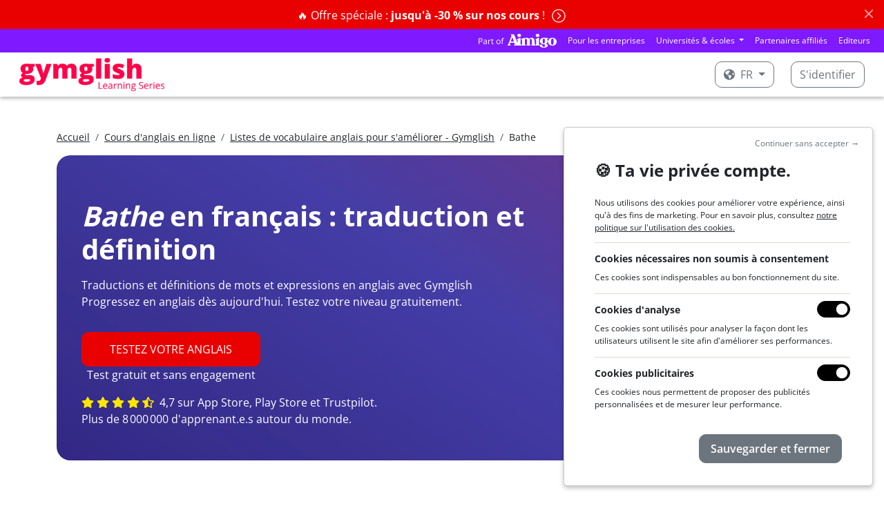

--- FILE ---
content_type: text/html; charset=utf-8
request_url: https://www.gymglish.com/fr/gymglish/traduction-anglais/bathe
body_size: 12472
content:



<!DOCTYPE html>

<html  lang="fr" prefix="og: http://ogp.me/ns#">
  <head>
    
      <script>
var getCleanTrackingUrl = function() {
  var a = document.createElement('a');
  a.href = window.location.href;
  var url = a.pathname;

  var params = [ 'username', 'password', 'idnlm', 'e', 's'];
  if (a.search) {
    var qps = '&' + a.search.replace('?', '') + '&';
    for (var i = 0; i < params.length; i++) {
      var param = params[i];
      var iop = qps.indexOf('&' + param + '=');
      if(iop > -1) {
        ioe = qps.indexOf('&', iop + 1);
        qps = qps.slice(0, iop) + qps.slice(ioe, qps.length);
      }
    }

    a.search = qps.slice(1, qps.length - 1);
    url = a.pathname;
    if (a.search) {
      url += a.search;
    }
    if (url.match(/\?$/)) {
      url = url.slice(0, -1);
    }
  }
  return url;
};
</script>
    <script>
      window.dataLayer = window.dataLayer || [];
    </script>
    <script>(function(w,d,s,l,i){w[l]=w[l]||[];w[l].push({'gtm.start':
    new Date().getTime(),event:'gtm.js'});var f=d.getElementsByTagName(s)[0],
    j=d.createElement(s),dl=l!='dataLayer'?'&l='+l:'';j.async=true;j.src=
    'https://www.googletagmanager.com/gtm.js?id='+i+dl;f.parentNode.insertBefore(j,f);
    })(window,document,'script','dataLayer','GTM-KXG4NZC');</script>
    
    

    <meta charset="utf-8">
    
      
    

    
      
        
          
          <script type="application/ld+json">{"@context": "https://schema.org", "@type": "BreadcrumbList", "itemListElement": [{"@type": "ListItem", "position": 1, "item": {"@id": "https://www.gymglish.com/fr", "name": "Accueil"}}, {"@type": "ListItem", "position": 2, "item": {"@id": "https://www.gymglish.com/fr/gymglish", "name": "Cours d'anglais en ligne"}}, {"@type": "ListItem", "position": 3, "item": {"@id": "https://www.gymglish.com/fr/gymglish/traduction-anglais", "name": "Listes de vocabulaire anglais pour s'améliorer - Gymglish"}}, {"@type": "ListItem", "position": 4, "item": {"@id": "https://www.gymglish.com/fr/gymglish/traduction-anglais/bathe", "name": "Bathe"}}]}</script>
        
      
    

    
      <meta name="viewport" content="width=device-width,initial-scale=1,shrink-to-fit=no">
    

    <link rel="image_src" href="https://fastly-a9fast-com.freetls.fastly.net/www.gymglish.com/images/website-logo-80x.png" />
    
  <link href="https://fastly-a9fast-com.freetls.fastly.net/static-s3/webmedia/css/dist/website-netflix.18838e978af20274c088.min.css" rel="stylesheet" type="text/css" />

    

    
    
  <title>Bathe en français - traduction et définition - Gymglish</title>
  <meta name="description"
        content="Traduction & définition Bathe en français. Apprendre l'anglais avec Gymglish.">

    
      
    
    
      <link rel="shortcut icon" href="https://fastly-a9fast-com.freetls.fastly.net/www.gymglish.com/favicon.ico">
<link rel="icon" type="image/png" sizes="16x16" href="https://fastly-a9fast-com.freetls.fastly.net/www.gymglish.com/images/logos/icon-gg-1024x1024.png?w=16&amp;h=16">
<link rel="icon" type="image/png" sizes="32x32" href="https://fastly-a9fast-com.freetls.fastly.net/www.gymglish.com/images/logos/icon-gg-1024x1024.png?w=32&amp;h=32">
<link rel="icon" type="image/png" sizes="64x64" href="https://fastly-a9fast-com.freetls.fastly.net/www.gymglish.com/images/logos/icon-gg-1024x1024.png?w=64&amp;h=64">
<link rel="icon" type="image/png" sizes="96x96" href="https://fastly-a9fast-com.freetls.fastly.net/www.gymglish.com/images/logos/icon-gg-1024x1024.png?w=96&amp;h=96">
<link rel="icon" type="image/png" sizes="160x160" href="https://fastly-a9fast-com.freetls.fastly.net/www.gymglish.com/images/logos/icon-gg-1024x1024.png?w=160&amp;h=160">
<link rel="icon" type="image/png" sizes="192x192" href="https://fastly-a9fast-com.freetls.fastly.net/www.gymglish.com/images/logos/icon-gg-1024x1024.png?w=192&amp;h=192">
<link rel="apple-touch-icon" sizes="120x120" href="https://fastly-a9fast-com.freetls.fastly.net/www.gymglish.com/images/logos/icon-gg-1024x1024.png?w=120&amp;h=120">
<link rel="apple-touch-icon" sizes="152x152" href="https://fastly-a9fast-com.freetls.fastly.net/www.gymglish.com/images/logos/icon-gg-1024x1024.png?w=152&amp;h=152">
<link rel="apple-touch-icon" sizes="167x167" href="https://fastly-a9fast-com.freetls.fastly.net/www.gymglish.com/images/logos/icon-gg-1024x1024.png?w=167&amp;h=167">
<link rel="apple-touch-icon" sizes="180x180" href="https://fastly-a9fast-com.freetls.fastly.net/www.gymglish.com/images/logos/icon-gg-1024x1024.png?w=180&amp;h=180">
    
    
      <link rel="canonical" href="https://www.gymglish.com/fr/gymglish/traduction-anglais/bathe">
    
    
    
    
      
        <script async defer data-domain="gymglish.com" src="https://plausible.io/js/script.js"></script>
<script>window.plausible = window.plausible || function() { (window.plausible.q = window.plausible.q || []).push(arguments) }</script>
      
    
  </head>
  <body class="a9-body-sticky-header ">
    
      <noscript><iframe src="https://www.googletagmanager.com/ns.html?id=GTM-KXG4NZC" height="0" width="0" style="display:none;visibility:hidden"></iframe></noscript>
    
    
  
    
  
    






  
    <div class="alert alert-danger alert-dismissible fade show text-center a9-website-top-alert" role="alert">
      
      
        
          <a href="https://www.gymglish.com/gymglish/shop/?language=fr"  data-a9-plausible-click-event="discount-banner-cta-click">
            🔥 Offre spéciale : <strong>jusqu'à -30 % sur nos cours </strong>!
            <span class="a9-disable-alert-links-hidden alert-chevron-circle-right"><svg  xmlns="https://www.w3.org/2000/svg" viewBox="0 0 512 512">
                            <path d="M8 256c0 137 111 248 248 248s248-111 248-248S393 8 256 8 8 119 8 256zM256 40c118.7 0 216 96.1 216 216 0 118.7-96.1 216-216 216-118.7 0-216-96.1-216-216 0-118.7 96.1-216 216-216zm86.6 224.5l-115.1 115c-4.7 4.7-12.3 4.7-17 0l-7.1-7.1c-4.7-4.7-4.7-12.3 0-17L303 256l-99.5-99.5c-4.7-4.7-4.7-12.3 0-17l7.1-7.1c4.7-4.7 12.3-4.7 17 0l115.1 115c4.6 4.8 4.6 12.4-.1 17.1z"/>
                        </svg></span>
          </a>
        
      
      <button type="button" class="btn-close" data-bs-dismiss="alert" aria-label="Close"></button>
    </div>
  

    





    






  
  





  <nav class="navbar navbar-expand-lg navbar-dark gymglish-aimigo-navbar px-2 p-lg-0">
    <div class="container-fluid">
      <picture><source srcset="https://fastly-a9fast-com.freetls.fastly.net/s3/studio-gymglish-com/website/part-of-aimigo-logo-d77ff757.png.__a9webp__.webp?h=20, https://fastly-a9fast-com.freetls.fastly.net/s3/studio-gymglish-com/website/part-of-aimigo-logo-d77ff757.png.__a9webp__.webp?h=40 2x" type="image/webp"><img src="https://fastly-a9fast-com.freetls.fastly.net/s3/studio-gymglish-com/website/part-of-aimigo-logo-d77ff757.png?h=20" srcset="https://fastly-a9fast-com.freetls.fastly.net/s3/studio-gymglish-com/website/part-of-aimigo-logo-d77ff757.png?h=40 2x" class="d-block d-lg-none"></picture>
      <button class="navbar-toggler" type="button" data-bs-toggle="collapse" data-bs-target="#navbarTogglerPartOfAimigo" aria-controls="navbarTogglerPartOfAimigo" aria-expanded="false" aria-label="Toggle navigation">
        <span class="navbar-toggler-icon"></span>
      </button>
      <div class="collapse navbar-collapse justify-content-end" id="navbarTogglerPartOfAimigo">
        <ul class="navbar-nav mb-2 mb-lg-0 align-items-center">
          <a href="https://www.aimigo.coach"><picture><source srcset="https://fastly-a9fast-com.freetls.fastly.net/s3/studio-gymglish-com/website/part-of-aimigo-logo-d77ff757.png.__a9webp__.webp?h=20, https://fastly-a9fast-com.freetls.fastly.net/s3/studio-gymglish-com/website/part-of-aimigo-logo-d77ff757.png.__a9webp__.webp?h=40 2x" type="image/webp"><img src="https://fastly-a9fast-com.freetls.fastly.net/s3/studio-gymglish-com/website/part-of-aimigo-logo-d77ff757.png?h=20" srcset="https://fastly-a9fast-com.freetls.fastly.net/s3/studio-gymglish-com/website/part-of-aimigo-logo-d77ff757.png?h=40 2x" class="d-none d-lg-block me-2"></picture></a>
          



<li class="nav-item">
  <a class="nav-link" href="https://www.aimigo.coach/fr/business">Pour les entreprises</a>
</li>

<li class="nav-item dropdown">
  <div class="dropdown">
    <a class="dropdown-toggle nav-link" href="#" role="button" data-bs-toggle="dropdown" aria-expanded="false">
      Universités & écoles
    </a>
    <div class="dropdown-menu dropdown-menu-end">
      <a class="dropdown-item" href="https://www.aimigo.coach/fr/educators">Pour mes étudiants</a>
      <a class="dropdown-item" href="https://www.aimigo.coach/fr/partnership">Pour mes clients</a>
    </div>
  </div>
</li>
<li class="nav-item">
  <a class="nav-link" href="https://www.aimigo.coach/fr/partnership">Partenaires affiliés</a>
</li>
<li class="nav-item">
  <a class="nav-link" href="https://www.aimigo.coach/fr/editors">Editeurs</a>
</li>

        </ul>
      </div>
    </div>
  </nav>


<header class="navbar navbar-dark a9-netflix-header mb-5 navbar-expand-md">
  <nav class="container-fluid">
    <a href="/fr" class="navbar-brand flex-grow-1">
      
        <picture><source data-srcset="https://fastly-a9fast-com.freetls.fastly.net/www.gymglish.com/static/images/logos/h420-with-mention/logo-gymglish-learning-series-white.png.__a9webp__.webp?w=350, https://fastly-a9fast-com.freetls.fastly.net/www.gymglish.com/static/images/logos/h420-with-mention/logo-gymglish-learning-series-white.png.__a9webp__.webp?w=700 2x" type="image/webp"><img data-src="https://fastly-a9fast-com.freetls.fastly.net/www.gymglish.com/static/images/logos/h420-with-mention/logo-gymglish-learning-series-white.png?w=350" data-srcset="https://fastly-a9fast-com.freetls.fastly.net/www.gymglish.com/static/images/logos/h420-with-mention/logo-gymglish-learning-series-white.png?w=700 2x" class="a9lazyload a9-netflix-logo a9-netflix-logo-white"></picture>
        <picture><source data-srcset="https://fastly-a9fast-com.freetls.fastly.net/www.gymglish.com/static/images/logos/h420-with-mention/logo-gymglish-learning-series-red.png.__a9webp__.webp?w=350, https://fastly-a9fast-com.freetls.fastly.net/www.gymglish.com/static/images/logos/h420-with-mention/logo-gymglish-learning-series-red.png.__a9webp__.webp?w=700 2x" type="image/webp"><img data-src="https://fastly-a9fast-com.freetls.fastly.net/www.gymglish.com/static/images/logos/h420-with-mention/logo-gymglish-learning-series-red.png?w=350" data-srcset="https://fastly-a9fast-com.freetls.fastly.net/www.gymglish.com/static/images/logos/h420-with-mention/logo-gymglish-learning-series-red.png?w=700 2x" class="a9lazyload a9-netflix-logo a9-netflix-logo-red"></picture>
      
    </a>
    
      <ul class="navbar-nav mb-2 mb-lg-0 flex-md-row">
        
          <li class="nav-item dropdown">
            <div class="dropdown a9-language-dropdown nav-link py-0 me-3">
              
              <a class="btn a9-netflix-login-btn dropdown-toggle" href="#" role="button" data-bs-toggle="dropdown" aria-expanded="false">
                <svg class="me-1" xmlns="https://www.w3.org/2000/svg" viewBox="0 0 496 512">
                            <path d="M248 8C111.03 8 0 119.03 0 256s111.03 248 248 248 248-111.03 248-248S384.97 8 248 8zm82.29 357.6c-3.9 3.88-7.99 7.95-11.31 11.28-2.99 3-5.1 6.7-6.17 10.71-1.51 5.66-2.73 11.38-4.77 16.87l-17.39 46.85c-13.76 3-28 4.69-42.65 4.69v-27.38c1.69-12.62-7.64-36.26-22.63-51.25-6-6-9.37-14.14-9.37-22.63v-32.01c0-11.64-6.27-22.34-16.46-27.97-14.37-7.95-34.81-19.06-48.81-26.11-11.48-5.78-22.1-13.14-31.65-21.75l-.8-.72a114.792 114.792 0 0 1-18.06-20.74c-9.38-13.77-24.66-36.42-34.59-51.14 20.47-45.5 57.36-82.04 103.2-101.89l24.01 12.01C203.48 89.74 216 82.01 216 70.11v-11.3c7.99-1.29 16.12-2.11 24.39-2.42l28.3 28.3c6.25 6.25 6.25 16.38 0 22.63L264 112l-10.34 10.34c-3.12 3.12-3.12 8.19 0 11.31l4.69 4.69c3.12 3.12 3.12 8.19 0 11.31l-8 8a8.008 8.008 0 0 1-5.66 2.34h-8.99c-2.08 0-4.08.81-5.58 2.27l-9.92 9.65a8.008 8.008 0 0 0-1.58 9.31l15.59 31.19c2.66 5.32-1.21 11.58-7.15 11.58h-5.64c-1.93 0-3.79-.7-5.24-1.96l-9.28-8.06a16.017 16.017 0 0 0-15.55-3.1l-31.17 10.39a11.95 11.95 0 0 0-8.17 11.34c0 4.53 2.56 8.66 6.61 10.69l11.08 5.54c9.41 4.71 19.79 7.16 30.31 7.16s22.59 27.29 32 32h66.75c8.49 0 16.62 3.37 22.63 9.37l13.69 13.69a30.503 30.503 0 0 1 8.93 21.57 46.536 46.536 0 0 1-13.72 32.98zM417 274.25c-5.79-1.45-10.84-5-14.15-9.97l-17.98-26.97a23.97 23.97 0 0 1 0-26.62l19.59-29.38c2.32-3.47 5.5-6.29 9.24-8.15l12.98-6.49C440.2 193.59 448 223.87 448 256c0 8.67-.74 17.16-1.82 25.54L417 274.25z"/>
                        </svg> fr
              </a>
              <div class="dropdown-menu">
                
                  <a class="dropdown-item" href="/en/gymglish" data-lang="en">English</a>
                
                  <a class="dropdown-item active" href="/fr/gymglish" data-lang="fr">Français</a>
                
                  <a class="dropdown-item" href="/de/gymglish" data-lang="de">Deutsch</a>
                
                  <a class="dropdown-item" href="/es/gymglish" data-lang="es">Español</a>
                
                  <a class="dropdown-item" href="/sv/gymglish" data-lang="sv">Svenska</a>
                
                  <a class="dropdown-item" href="/nl/gymglish" data-lang="nl">Nederlands</a>
                
                  <a class="dropdown-item" href="/pt/gymglish" data-lang="pt">Português</a>
                
                  <a class="dropdown-item" href="/zh/gymglish" data-lang="zh">中文</a>
                
                  <a class="dropdown-item" href="/it/gymglish" data-lang="it">Italiano</a>
                
              </div>
            </div>
          </li>
        

        
          <li class="nav-item">
            <a class="btn a9-netflix-login-btn" href="/workbook/login-link">
              S'identifier
            </a>
          </li>
        
      </ul>
    
  </nav>
</header>

  


    <div id="a9-iframe-resizer" class="flex-grow-1">
      
        <main class="container">
          
  

  <small>
<nav aria-label="breadcrumb">
<ol class="breadcrumb p-0">
<li class="breadcrumb-item"><a href="/fr">Accueil</a></li>
<li class="breadcrumb-item"><a href="/fr/gymglish">Cours d'anglais en ligne</a></li>
<li class="breadcrumb-item"><a href="/fr/gymglish/traduction-anglais">Listes de vocabulaire anglais pour s'améliorer - Gymglish</a></li>
<li class="breadcrumb-item">Bathe</li>
</ol>
</nav>
</small>

  <div class="a9-tablet-only-jumbotron-section">
    <div class="carousel slide a9-jumbotron-carousel" data-bs-ride="carousel" data-bs-pause="false">
  <div class="a9-jumbotron-slide-filter a9-jumbotron-slide-text-parent">
    <div class="container-xxl">
      <div class="a9-jumbotron-slide-text-container a9-jumbotron-slide-text-left a9-jumbotron-limited-width">
        
        <h1><em>Bathe</em> en français : traduction et définition</h1>
        
  <p>Traductions et définitions de mots et expressions en anglais avec Gymglish <br>
    Progressez en anglais dès aujourd'hui. Testez votre niveau gratuitement.</p>

        <div class="mt-3 d-inline-flex flex-column text-center">
          <a href="


/fr/test?a9pf=1
"
             class="btn btn-lg btn-primary">TESTEZ VOTRE ANGLAIS</a>
          Test gratuit et sans engagement
        </div>
        <div class="mt-3">
          




<svg class="a9-review-star" xmlns="https://www.w3.org/2000/svg" viewBox="0 0 576 512">
                            <path d="M259.3 17.8L194 150.2 47.9 171.5c-26.2 3.8-36.7 36.1-17.7 54.6l105.7 103-25 145.5c-4.5 26.3 23.2 46 46.4 33.7L288 439.6l130.7 68.7c23.2 12.2 50.9-7.4 46.4-33.7l-25-145.5 105.7-103c19-18.5 8.5-50.8-17.7-54.6L382 150.2 316.7 17.8c-11.7-23.6-45.6-23.9-57.4 0z"/>
                        </svg>
<svg class="a9-review-star" xmlns="https://www.w3.org/2000/svg" viewBox="0 0 576 512">
                            <path d="M259.3 17.8L194 150.2 47.9 171.5c-26.2 3.8-36.7 36.1-17.7 54.6l105.7 103-25 145.5c-4.5 26.3 23.2 46 46.4 33.7L288 439.6l130.7 68.7c23.2 12.2 50.9-7.4 46.4-33.7l-25-145.5 105.7-103c19-18.5 8.5-50.8-17.7-54.6L382 150.2 316.7 17.8c-11.7-23.6-45.6-23.9-57.4 0z"/>
                        </svg>
<svg class="a9-review-star" xmlns="https://www.w3.org/2000/svg" viewBox="0 0 576 512">
                            <path d="M259.3 17.8L194 150.2 47.9 171.5c-26.2 3.8-36.7 36.1-17.7 54.6l105.7 103-25 145.5c-4.5 26.3 23.2 46 46.4 33.7L288 439.6l130.7 68.7c23.2 12.2 50.9-7.4 46.4-33.7l-25-145.5 105.7-103c19-18.5 8.5-50.8-17.7-54.6L382 150.2 316.7 17.8c-11.7-23.6-45.6-23.9-57.4 0z"/>
                        </svg>
<svg class="a9-review-star" xmlns="https://www.w3.org/2000/svg" viewBox="0 0 576 512">
                            <path d="M259.3 17.8L194 150.2 47.9 171.5c-26.2 3.8-36.7 36.1-17.7 54.6l105.7 103-25 145.5c-4.5 26.3 23.2 46 46.4 33.7L288 439.6l130.7 68.7c23.2 12.2 50.9-7.4 46.4-33.7l-25-145.5 105.7-103c19-18.5 8.5-50.8-17.7-54.6L382 150.2 316.7 17.8c-11.7-23.6-45.6-23.9-57.4 0z"/>
                        </svg>
<svg class="a9-review-star me-1" xmlns="https://www.w3.org/2000/svg" viewBox="0 0 536 512">
                            <path d="M508.55 171.51L362.18 150.2 296.77 17.81C290.89 5.98 279.42 0 267.95 0c-11.4 0-22.79 5.9-28.69 17.81l-65.43 132.38-146.38 21.29c-26.25 3.8-36.77 36.09-17.74 54.59l105.89 103-25.06 145.48C86.98 495.33 103.57 512 122.15 512c4.93 0 10-1.17 14.87-3.75l130.95-68.68 130.94 68.7c4.86 2.55 9.92 3.71 14.83 3.71 18.6 0 35.22-16.61 31.66-37.4l-25.03-145.49 105.91-102.98c19.04-18.5 8.52-50.8-17.73-54.6zm-121.74 123.2l-18.12 17.62 4.28 24.88 19.52 113.45-102.13-53.59-22.38-11.74.03-317.19 51.03 103.29 11.18 22.63 25.01 3.64 114.23 16.63-82.65 80.38z"/>
                        </svg>


4,7 sur App Store, Play Store et Trustpilot.

<br class="d-none d-sm-block"/>



Plus de 8 000 000 d'apprenant.e.s autour du monde.

        </div>
      
      </div>
    </div>
  </div>
  <div class="carousel-inner">
    
        


  
  <div class="carousel-item active">
    
      <picture><source media="(max-width: 767px)" type="image/webp"  srcset="https://fastly-a9fast-com.freetls.fastly.net/s3/studio-gymglish-com/website/pc-jumbotron-mobile-fd821611.png.__a9webp__.webp?w=768 1x, https://fastly-a9fast-com.freetls.fastly.net/s3/studio-gymglish-com/website/pc-jumbotron-mobile-fd821611.png.__a9webp__.webp?w=1536 2x">
<source media="(max-width: 767px)"  srcset="https://fastly-a9fast-com.freetls.fastly.net/s3/studio-gymglish-com/website/pc-jumbotron-mobile-fd821611.png?w=768 1x, https://fastly-a9fast-com.freetls.fastly.net/s3/studio-gymglish-com/website/pc-jumbotron-mobile-fd821611.png?w=1536 2x">
<source media="(min-width: 768px)" type="image/webp"  srcset="https://fastly-a9fast-com.freetls.fastly.net/s3/studio-gymglish-com/website/pc-jumbotron-tablet-23788e9c.png.__a9webp__.webp?w=2400 1x, https://fastly-a9fast-com.freetls.fastly.net/s3/studio-gymglish-com/website/pc-jumbotron-tablet-23788e9c.png.__a9webp__.webp?w=4800 2x">
<source media="(min-width: 768px)"  srcset="https://fastly-a9fast-com.freetls.fastly.net/s3/studio-gymglish-com/website/pc-jumbotron-tablet-23788e9c.png?w=2400 1x, https://fastly-a9fast-com.freetls.fastly.net/s3/studio-gymglish-com/website/pc-jumbotron-tablet-23788e9c.png?w=4800 2x">
<img  src="https://fastly-a9fast-com.freetls.fastly.net/s3/studio-gymglish-com/website/pc-jumbotron-tablet-23788e9c.png?w=2400" srcset="https://fastly-a9fast-com.freetls.fastly.net/s3/studio-gymglish-com/website/pc-jumbotron-tablet-23788e9c.png?w=4800 2x"></picture>
    
  </div>











      
  </div>
</div>
  </div>

  <div class="sections sections-stripped">
    <section>
      <h3 class="mb-2">Traduction et définition</h3>

      <div class="a9l-vocab-plain-module a9l-vocab-module without-layout"><div class="a9l-wordkcs"><div class="a9l-wordkc"><div class="a9l-wordkc-parts-container"><div class="a9l-wordkc-parts"><span class="a9l-wordkc-left a9-p-unstyled"><span class="a9l-wordkc-left-text">to bathe</span>: </span><span class="a9l-wordkc-right a9-first-p-inline">(se) baigner, prendre un bain <span class="wordkc-tags-label">verb</span></span><div class="pronunciation-players">
            <span class="inner-media hidden" data-audio="&lt;audio class=&#34; mini-audio audio-gg&#34; controls=&#34;controls&#34; crossorigin=&#34;anonymous&#34; x-webkit-airplay=&#34;deny&#34; data-media-player-speed-enabled=&#34;True&#34; preload=&#34;none&#34;&gt;
                &lt;source src=&#34;https://s3-studio-transcoded.freetls.fastly.net/audios/gymglish/wordkc-media/VOC12162-14934-to-bathe-en_UK-en-GB-Neural2-B.male.mp3&#34; type=&#34;audio/mpeg&#34; /&gt;
&lt;source src=&#34;https://s3-studio-transcoded.freetls.fastly.net/audios/gymglish/wordkc-media/VOC12162-14934-to-bathe-en_UK-en-GB-Neural2-B.male.ogg&#34; type=&#34;audio/ogg&#34; /&gt;
                
                &lt;/audio&gt;"></span><button type="button" class="btn-mini-audio btn-mini-audio-with-text a9tooltip"data-bs-toggle="popover" data-bs-content="accent anglais" data-bs-custom-class="a9tooltip-accent">UK</button>
            <span class="inner-media hidden" data-audio="&lt;audio class=&#34; mini-audio audio-gg&#34; controls=&#34;controls&#34; crossorigin=&#34;anonymous&#34; x-webkit-airplay=&#34;deny&#34; data-media-player-speed-enabled=&#34;True&#34; preload=&#34;none&#34;&gt;
                &lt;source src=&#34;https://s3-studio-transcoded.freetls.fastly.net/audios/gymglish/wordkc-media/VOC12162-14934-to-bathe-en_US-en-US-Neural2-H.female.mp3&#34; type=&#34;audio/mpeg&#34; /&gt;
&lt;source src=&#34;https://s3-studio-transcoded.freetls.fastly.net/audios/gymglish/wordkc-media/VOC12162-14934-to-bathe-en_US-en-US-Neural2-H.female.ogg&#34; type=&#34;audio/ogg&#34; /&gt;
                
                &lt;/audio&gt;"></span><button type="button" class="btn-mini-audio btn-mini-audio-with-text a9tooltip"data-bs-toggle="popover" data-bs-content="accent américain" data-bs-custom-class="a9tooltip-accent">US</button></div></div></div><div class="a9l-kcs"><div class="a9l-kc"><div class="a9l-kc-examples"><div class="a9t-kc-example"><strong>to sunbathe</strong>  prendre un bain de soleil, bronzer</div></div></div></div></div></div></div>

      
        
          <h3 class="mt-4 mb-2">Exemples</h3>
        
        <ul>
          
            <li>"<em>Horatio seems unaffected by our predicament and is currently <span style="font-weight: bold;">bathing</span> in a cauldron of bearnaise sauce.</em>"</li>
          
            <li>"<em>And he has been known to <span style="font-weight: bold;">bathe</span> in a whole tub of your divine perfume.</em>"</li>
          
        </ul>
      
    </section>
  </div>

  <hr class="my-5">
  <div class="text-center">
    
  <p>Pour ne plus oublier la traduction en français de 'Bathe' et progresser en anglais à l'écrit comme à l'oral, découvrez nos cours d'anglais en ligne Gymglish ! </p>

  <div class="my-5">
    
<div class="important-section">
  <h2 class="mb-2">
    Ils parlent de nous :
  </h2>

  <div class="a9-testimonial-content a9-slider-container">
    <div class="a9-slider">
      
        <div class="a9-testimonial-content-card a9-slider-item a9-slider-item-max-4">
          <div class="a9-testimonial-title">Plaisir</div>
          <label>Victor (Cologne, Allemagne)</label>
          <p>
      <svg class="review-star a9-review-star" xmlns="https://www.w3.org/2000/svg" viewBox="0 0 576 512">
                            <path d="M259.3 17.8L194 150.2 47.9 171.5c-26.2 3.8-36.7 36.1-17.7 54.6l105.7 103-25 145.5c-4.5 26.3 23.2 46 46.4 33.7L288 439.6l130.7 68.7c23.2 12.2 50.9-7.4 46.4-33.7l-25-145.5 105.7-103c19-18.5 8.5-50.8-17.7-54.6L382 150.2 316.7 17.8c-11.7-23.6-45.6-23.9-57.4 0z"/>
                        </svg>&nbsp; <svg class="review-star a9-review-star" xmlns="https://www.w3.org/2000/svg" viewBox="0 0 576 512">
                            <path d="M259.3 17.8L194 150.2 47.9 171.5c-26.2 3.8-36.7 36.1-17.7 54.6l105.7 103-25 145.5c-4.5 26.3 23.2 46 46.4 33.7L288 439.6l130.7 68.7c23.2 12.2 50.9-7.4 46.4-33.7l-25-145.5 105.7-103c19-18.5 8.5-50.8-17.7-54.6L382 150.2 316.7 17.8c-11.7-23.6-45.6-23.9-57.4 0z"/>
                        </svg>&nbsp; <svg class="review-star a9-review-star" xmlns="https://www.w3.org/2000/svg" viewBox="0 0 576 512">
                            <path d="M259.3 17.8L194 150.2 47.9 171.5c-26.2 3.8-36.7 36.1-17.7 54.6l105.7 103-25 145.5c-4.5 26.3 23.2 46 46.4 33.7L288 439.6l130.7 68.7c23.2 12.2 50.9-7.4 46.4-33.7l-25-145.5 105.7-103c19-18.5 8.5-50.8-17.7-54.6L382 150.2 316.7 17.8c-11.7-23.6-45.6-23.9-57.4 0z"/>
                        </svg>&nbsp; <svg class="review-star a9-review-star" xmlns="https://www.w3.org/2000/svg" viewBox="0 0 576 512">
                            <path d="M259.3 17.8L194 150.2 47.9 171.5c-26.2 3.8-36.7 36.1-17.7 54.6l105.7 103-25 145.5c-4.5 26.3 23.2 46 46.4 33.7L288 439.6l130.7 68.7c23.2 12.2 50.9-7.4 46.4-33.7l-25-145.5 105.7-103c19-18.5 8.5-50.8-17.7-54.6L382 150.2 316.7 17.8c-11.7-23.6-45.6-23.9-57.4 0z"/>
                        </svg>&nbsp; <svg class="review-star a9-review-star" xmlns="https://www.w3.org/2000/svg" viewBox="0 0 576 512">
                            <path d="M259.3 17.8L194 150.2 47.9 171.5c-26.2 3.8-36.7 36.1-17.7 54.6l105.7 103-25 145.5c-4.5 26.3 23.2 46 46.4 33.7L288 439.6l130.7 68.7c23.2 12.2 50.9-7.4 46.4-33.7l-25-145.5 105.7-103c19-18.5 8.5-50.8-17.7-54.6L382 150.2 316.7 17.8c-11.7-23.6-45.6-23.9-57.4 0z"/>
                        </svg>&nbsp;<br/><br/>Je prends du plaisir à faire mes cours d'anglais en ligne. Une dizaine de minutes par jour suffisent... Merci !</p>
        </div>
      
        <div class="a9-testimonial-content-card a9-slider-item a9-slider-item-max-4">
          <div class="a9-testimonial-title">Innovant</div>
          <label>Marie (Amsterdam, Pays-bas)</label>
          <p>
      <svg class="review-star a9-review-star" xmlns="https://www.w3.org/2000/svg" viewBox="0 0 576 512">
                            <path d="M259.3 17.8L194 150.2 47.9 171.5c-26.2 3.8-36.7 36.1-17.7 54.6l105.7 103-25 145.5c-4.5 26.3 23.2 46 46.4 33.7L288 439.6l130.7 68.7c23.2 12.2 50.9-7.4 46.4-33.7l-25-145.5 105.7-103c19-18.5 8.5-50.8-17.7-54.6L382 150.2 316.7 17.8c-11.7-23.6-45.6-23.9-57.4 0z"/>
                        </svg>&nbsp; <svg class="review-star a9-review-star" xmlns="https://www.w3.org/2000/svg" viewBox="0 0 576 512">
                            <path d="M259.3 17.8L194 150.2 47.9 171.5c-26.2 3.8-36.7 36.1-17.7 54.6l105.7 103-25 145.5c-4.5 26.3 23.2 46 46.4 33.7L288 439.6l130.7 68.7c23.2 12.2 50.9-7.4 46.4-33.7l-25-145.5 105.7-103c19-18.5 8.5-50.8-17.7-54.6L382 150.2 316.7 17.8c-11.7-23.6-45.6-23.9-57.4 0z"/>
                        </svg>&nbsp; <svg class="review-star a9-review-star" xmlns="https://www.w3.org/2000/svg" viewBox="0 0 576 512">
                            <path d="M259.3 17.8L194 150.2 47.9 171.5c-26.2 3.8-36.7 36.1-17.7 54.6l105.7 103-25 145.5c-4.5 26.3 23.2 46 46.4 33.7L288 439.6l130.7 68.7c23.2 12.2 50.9-7.4 46.4-33.7l-25-145.5 105.7-103c19-18.5 8.5-50.8-17.7-54.6L382 150.2 316.7 17.8c-11.7-23.6-45.6-23.9-57.4 0z"/>
                        </svg>&nbsp; <svg class="review-star a9-review-star" xmlns="https://www.w3.org/2000/svg" viewBox="0 0 576 512">
                            <path d="M259.3 17.8L194 150.2 47.9 171.5c-26.2 3.8-36.7 36.1-17.7 54.6l105.7 103-25 145.5c-4.5 26.3 23.2 46 46.4 33.7L288 439.6l130.7 68.7c23.2 12.2 50.9-7.4 46.4-33.7l-25-145.5 105.7-103c19-18.5 8.5-50.8-17.7-54.6L382 150.2 316.7 17.8c-11.7-23.6-45.6-23.9-57.4 0z"/>
                        </svg>&nbsp; <svg class="review-star a9-review-star" xmlns="https://www.w3.org/2000/svg" viewBox="0 0 536 512">
                            <path d="M508.55 171.51L362.18 150.2 296.77 17.81C290.89 5.98 279.42 0 267.95 0c-11.4 0-22.79 5.9-28.69 17.81l-65.43 132.38-146.38 21.29c-26.25 3.8-36.77 36.09-17.74 54.59l105.89 103-25.06 145.48C86.98 495.33 103.57 512 122.15 512c4.93 0 10-1.17 14.87-3.75l130.95-68.68 130.94 68.7c4.86 2.55 9.92 3.71 14.83 3.71 18.6 0 35.22-16.61 31.66-37.4l-25.03-145.49 105.91-102.98c19.04-18.5 8.52-50.8-17.73-54.6zm-121.74 123.2l-18.12 17.62 4.28 24.88 19.52 113.45-102.13-53.59-22.38-11.74.03-317.19 51.03 103.29 11.18 22.63 25.01 3.64 114.23 16.63-82.65 80.38z"/>
                        </svg>&nbsp;<br/><br/>J'adore votre méthode innovante qui permet d'apprendre une langue tout en s'amusant !</p>
        </div>
      
        <div class="a9-testimonial-content-card a9-slider-item a9-slider-item-max-4">
          <div class="a9-testimonial-title">Unique</div>
          <label>Georges (San Francisco, USA)</label>
          <p>
      <svg class="review-star a9-review-star" xmlns="https://www.w3.org/2000/svg" viewBox="0 0 576 512">
                            <path d="M259.3 17.8L194 150.2 47.9 171.5c-26.2 3.8-36.7 36.1-17.7 54.6l105.7 103-25 145.5c-4.5 26.3 23.2 46 46.4 33.7L288 439.6l130.7 68.7c23.2 12.2 50.9-7.4 46.4-33.7l-25-145.5 105.7-103c19-18.5 8.5-50.8-17.7-54.6L382 150.2 316.7 17.8c-11.7-23.6-45.6-23.9-57.4 0z"/>
                        </svg>&nbsp; <svg class="review-star a9-review-star" xmlns="https://www.w3.org/2000/svg" viewBox="0 0 576 512">
                            <path d="M259.3 17.8L194 150.2 47.9 171.5c-26.2 3.8-36.7 36.1-17.7 54.6l105.7 103-25 145.5c-4.5 26.3 23.2 46 46.4 33.7L288 439.6l130.7 68.7c23.2 12.2 50.9-7.4 46.4-33.7l-25-145.5 105.7-103c19-18.5 8.5-50.8-17.7-54.6L382 150.2 316.7 17.8c-11.7-23.6-45.6-23.9-57.4 0z"/>
                        </svg>&nbsp; <svg class="review-star a9-review-star" xmlns="https://www.w3.org/2000/svg" viewBox="0 0 576 512">
                            <path d="M259.3 17.8L194 150.2 47.9 171.5c-26.2 3.8-36.7 36.1-17.7 54.6l105.7 103-25 145.5c-4.5 26.3 23.2 46 46.4 33.7L288 439.6l130.7 68.7c23.2 12.2 50.9-7.4 46.4-33.7l-25-145.5 105.7-103c19-18.5 8.5-50.8-17.7-54.6L382 150.2 316.7 17.8c-11.7-23.6-45.6-23.9-57.4 0z"/>
                        </svg>&nbsp; <svg class="review-star a9-review-star" xmlns="https://www.w3.org/2000/svg" viewBox="0 0 576 512">
                            <path d="M259.3 17.8L194 150.2 47.9 171.5c-26.2 3.8-36.7 36.1-17.7 54.6l105.7 103-25 145.5c-4.5 26.3 23.2 46 46.4 33.7L288 439.6l130.7 68.7c23.2 12.2 50.9-7.4 46.4-33.7l-25-145.5 105.7-103c19-18.5 8.5-50.8-17.7-54.6L382 150.2 316.7 17.8c-11.7-23.6-45.6-23.9-57.4 0z"/>
                        </svg>&nbsp; <svg class="review-star a9-review-star" xmlns="https://www.w3.org/2000/svg" viewBox="0 0 536 512">
                            <path d="M508.55 171.51L362.18 150.2 296.77 17.81C290.89 5.98 279.42 0 267.95 0c-11.4 0-22.79 5.9-28.69 17.81l-65.43 132.38-146.38 21.29c-26.25 3.8-36.77 36.09-17.74 54.59l105.89 103-25.06 145.48C86.98 495.33 103.57 512 122.15 512c4.93 0 10-1.17 14.87-3.75l130.95-68.68 130.94 68.7c4.86 2.55 9.92 3.71 14.83 3.71 18.6 0 35.22-16.61 31.66-37.4l-25.03-145.49 105.91-102.98c19.04-18.5 8.52-50.8-17.73-54.6zm-121.74 123.2l-18.12 17.62 4.28 24.88 19.52 113.45-102.13-53.59-22.38-11.74.03-317.19 51.03 103.29 11.18 22.63 25.01 3.64 114.23 16.63-82.65 80.38z"/>
                        </svg>&nbsp;<br/><br/>Votre méthode est unique ! Vos cours m’ont permis de progresser et de prendre confiance lors de mes échanges à l'étranger...</p>
        </div>
      
        <div class="a9-testimonial-content-card a9-slider-item a9-slider-item-max-4">
          <div class="a9-testimonial-title">Progrès</div>
          <label>Maya (Paris, France)</label>
          <p>
      <svg class="review-star a9-review-star" xmlns="https://www.w3.org/2000/svg" viewBox="0 0 576 512">
                            <path d="M259.3 17.8L194 150.2 47.9 171.5c-26.2 3.8-36.7 36.1-17.7 54.6l105.7 103-25 145.5c-4.5 26.3 23.2 46 46.4 33.7L288 439.6l130.7 68.7c23.2 12.2 50.9-7.4 46.4-33.7l-25-145.5 105.7-103c19-18.5 8.5-50.8-17.7-54.6L382 150.2 316.7 17.8c-11.7-23.6-45.6-23.9-57.4 0z"/>
                        </svg>&nbsp; <svg class="review-star a9-review-star" xmlns="https://www.w3.org/2000/svg" viewBox="0 0 576 512">
                            <path d="M259.3 17.8L194 150.2 47.9 171.5c-26.2 3.8-36.7 36.1-17.7 54.6l105.7 103-25 145.5c-4.5 26.3 23.2 46 46.4 33.7L288 439.6l130.7 68.7c23.2 12.2 50.9-7.4 46.4-33.7l-25-145.5 105.7-103c19-18.5 8.5-50.8-17.7-54.6L382 150.2 316.7 17.8c-11.7-23.6-45.6-23.9-57.4 0z"/>
                        </svg>&nbsp; <svg class="review-star a9-review-star" xmlns="https://www.w3.org/2000/svg" viewBox="0 0 576 512">
                            <path d="M259.3 17.8L194 150.2 47.9 171.5c-26.2 3.8-36.7 36.1-17.7 54.6l105.7 103-25 145.5c-4.5 26.3 23.2 46 46.4 33.7L288 439.6l130.7 68.7c23.2 12.2 50.9-7.4 46.4-33.7l-25-145.5 105.7-103c19-18.5 8.5-50.8-17.7-54.6L382 150.2 316.7 17.8c-11.7-23.6-45.6-23.9-57.4 0z"/>
                        </svg>&nbsp; <svg class="review-star a9-review-star" xmlns="https://www.w3.org/2000/svg" viewBox="0 0 576 512">
                            <path d="M259.3 17.8L194 150.2 47.9 171.5c-26.2 3.8-36.7 36.1-17.7 54.6l105.7 103-25 145.5c-4.5 26.3 23.2 46 46.4 33.7L288 439.6l130.7 68.7c23.2 12.2 50.9-7.4 46.4-33.7l-25-145.5 105.7-103c19-18.5 8.5-50.8-17.7-54.6L382 150.2 316.7 17.8c-11.7-23.6-45.6-23.9-57.4 0z"/>
                        </svg>&nbsp; <svg class="review-star a9-review-star" xmlns="https://www.w3.org/2000/svg" viewBox="0 0 576 512">
                            <path d="M259.3 17.8L194 150.2 47.9 171.5c-26.2 3.8-36.7 36.1-17.7 54.6l105.7 103-25 145.5c-4.5 26.3 23.2 46 46.4 33.7L288 439.6l130.7 68.7c23.2 12.2 50.9-7.4 46.4-33.7l-25-145.5 105.7-103c19-18.5 8.5-50.8-17.7-54.6L382 150.2 316.7 17.8c-11.7-23.6-45.6-23.9-57.4 0z"/>
                        </svg>&nbsp;<br/><br/>Gymglish m'a permis d'améliorer mon anglais. Un rendez-vous quotidien que je ne louperais pour rien au monde !<br/><br/><a class="small" href="https://www.gymglish.com/fr/stories/gymglish">Plus de témoignages.</a></p>
        </div>
      
    </div>
  </div>
</div>


  </div>

  <p>Evaluez votre niveau d'anglais gratuitement avec Gymglish, <a href="https://www.gymglish.com/fr/gymglish">cours d'anglais en ligne</a>. </p>
  <a href="https://www.gymglish.com/fr/test?a9pf=1" class="btn btn-lg btn-primary">TESTEZ VOTRE ANGLAIS</a>

  </div>
  <hr class="my-5"/>
  

<nav class="clearfix mt-5">
  
    <div class="btn-prev-content-modules-container">
      <a class="btn btn-xs btn-outline-secondary" href="/fr/gymglish/traduction-anglais/bath-salt">&laquo; bath salt</a>
    </div>
  
  
    <div class="btn-next-content-modules-container">
      <a class="btn btn-xs btn-outline-secondary" href="/fr/gymglish/traduction-anglais/bathroom">bathroom &raquo;</a>
    </div>
  
</nav>

  




<div class="modal fade" id="beforeyouleave-modal" tabindex="-1" aria-labelledby="beforeyouleave-modal" aria-hidden="true">
  <div class="modal-dialog modal-dialog-centered modal-lg">
    <div class="modal-content">
      <div class="modal-body p-0">
        <button type="button" class="btn-close" data-bs-dismiss="modal" aria-label="Close"></button>
        <div class="container">
          <div class="row">
            <div class="col-sm-6 p-0">
              <picture><source srcset="https://fastly-a9fast-com.freetls.fastly.net/s3/studio-gymglish-com/website/AImigo_2-95ca6d60.png.__a9webp__.webp?w=1000, https://fastly-a9fast-com.freetls.fastly.net/s3/studio-gymglish-com/website/AImigo_2-95ca6d60.png.__a9webp__.webp?w=2000 2x" type="image/webp"><img src="https://fastly-a9fast-com.freetls.fastly.net/s3/studio-gymglish-com/website/AImigo_2-95ca6d60.png?w=1000" srcset="https://fastly-a9fast-com.freetls.fastly.net/s3/studio-gymglish-com/website/AImigo_2-95ca6d60.png?w=2000 2x" ></picture>
            </div>
            <div class="col-sm-6 my-4 a9-modal-content">
              





<h1>
  
    Apprends une langue avec ta Learning Serie
  
</h1>
              <div class="mb-3">
                





<p>
  
    Un épisode de 10 minutes par jour sur mesure pour maîtriser une langue et sa culture. Humour inclus.
  
</p>

              </div>

              <div class="text-center">
                <div class="d-inline-flex flex-column">
                  <a href="/fr/test" class="btn btn-primary mb-2">
                    Teste gratuitement
                  </a>

                  <a href="/fr/" class="btn btn-outline-secondary">
                    En savoir plus
                  </a>
                </div></div>
            </div>
          </div>
        </div>
      </div>
    </div>
  </div>
</div>


        </main>
      
      
        <main class="container-fluid a9-container-fluid">
          
        </main>
      

      
      
    </div>


    
      
        






<script>
  window.a9CookieContentOptions = {
    title: null,
    message: 'Nous utilisons des cookies pour améliorer votre expérience, ainsi qu\u0027à des fins de marketing. Pour en savoir plus, consultez \u003Ca data\u002Dprivacy\u002Dlink\u003Enotre politique sur l\u0027utilisation des cookies.\u003C/a\u003E',
    
      policyUrl: 'https://www.aimigo.coach/privacy-policy.pdf',
    
    moreInfoLabel: '',
    cookieTypes: [{
      value: 'analytics',
      label: '\u003Cb\u003ECookies d\u0027analyse\u0026nbsp\u003B:\u003C/b\u003E Ces cookies sont utilisés pour analyser la façon dont les utilisateurs utilisent le site afin d\u0027améliorer ses performances.'
    }],
    acceptBtnLabel: 'Accepter',
    advancedBtnLabel: 'Paramétrer',
    necessaryCookieTypeLabel: 'essential',
    necessaryCookieTypeDesc: '\u003Cb\u003ECookies nécessaires non soumis à consentement\u0026nbsp\u003B:\u003C/b\u003E Ces cookies sont indispensables au bon fonctionnement du site.',
  }
</script>

<div class="a9-cookie-enabled">
  
</div>



        










<!-- Cookie Banner: Modern design -->
<script>
  // Only on our website for now
  if (location.hostname && (location.hostname.indexOf('www.gymglish.com') !== -1 || location.hostname.indexOf('www.aimigo.coach') !== -1)) {
    window.a9CookieContentOptions.modernDesign = true; // New design
    window.a9CookieContentOptions.title = '🍪 Ta vie privée compte.';
    window.a9CookieContentOptions.message = 'Nous utilisons des cookies pour améliorer votre expérience, ainsi qu\u0027à des fins de marketing. Pour en savoir plus, consultez \u003Ca data\u002Dprivacy\u002Dlink\u003Enotre politique sur l\u0027utilisation des cookies.\u003C/a\u003E';
    window.a9CookieContentOptions.cookieTypes = [
      {
        value: 'analytics',
        label: "\u003Cb\u003ECookies d\u0027analyse\u003C/b\u003E Ces cookies sont utilisés pour analyser la façon dont les utilisateurs utilisent le site afin d\u0027améliorer ses performances."
      },
      {
        value: 'advertisement',
        label: '\u003Cb\u003ECookies publicitaires\u003C/b\u003E Ces cookies nous permettent de proposer des publicités personnalisées et de mesurer leur performance.'
      },
    ];
    window.a9CookieContentOptions.necessaryCookieTypeDesc = '\u003Cb\u003ECookies nécessaires non soumis à consentement\u003C/b\u003E Ces cookies sont indispensables au bon fonctionnement du site.';
    window.a9CookieContentOptions.acceptBtnLabel = 'Sauvegarder et fermer';
    window.a9CookieContentOptions.ignoreAllBtnLabel = 'Continuer sans accepter \u0026#x2192\u003B';
    window.a9CookieContentOptions.advancedBtnLabel = null; // This will collapse cookieTypes (always open)
  }
</script>

      
    

    <div class="hidden" data-rf="GYMGLISHDOTCOM_GRAMMAR-VOCAB_GG_FR" id="a9_tracking_rf" data-always-set-rf="true"></div>

    




<footer id="a9-site-footer" >
  

  
    <div class="container">
      <div class="row row-no-mb">
        
          <div class="a9-site-footer-menu col-md">
            
            
              <div class="a9-site-footer-title" id="footer-a9-column-0">
                
                <a role="button" data-toggle="collapse" data-bs-toggle="collapse" href="#collapse-footer-a9-column-0" aria-expanded="true" aria-controls="collapse-footer-a9-column-0" class="collapsed">
                  Vous et nous
                  
                  <svg class="plus float-right float-end d-md-none" xmlns="https://www.w3.org/2000/svg" viewBox="0 0 448 512">
                            <path d="M416 208H272V64c0-17.67-14.33-32-32-32h-32c-17.67 0-32 14.33-32 32v144H32c-17.67 0-32 14.33-32 32v32c0 17.67 14.33 32 32 32h144v144c0 17.67 14.33 32 32 32h32c17.67 0 32-14.33 32-32V304h144c17.67 0 32-14.33 32-32v-32c0-17.67-14.33-32-32-32z"/>
                        </svg>
                  <svg class="minus float-right float-end d-md-none" xmlns="https://www.w3.org/2000/svg" viewBox="0 0 448 512">
                            <path d="M416 208H32c-17.67 0-32 14.33-32 32v32c0 17.67 14.33 32 32 32h384c17.67 0 32-14.33 32-32v-32c0-17.67-14.33-32-32-32z"/>
                        </svg>
                </a>
              </div>
              <div id="collapse-footer-a9-column-0" class="collapse" aria-labelledby="footer-a9-column-0">
            
            
            
              <ul >
                
                  
                    <li><a href="https://www.aimigo.coach/fr/about" target="_blank" rel="noopener">About Aimigo</a></li>
                  
                
                  
                    <li><a href="https://www.gymglish.com/stories/" target="_blank" rel="noopener">Témoignages</a> ⭐️ ⭐️ ⭐️ ⭐️</li>
                  
                
                  
                    <li><a href="https://blog.gymglish.com" target="_blank" rel="noopener">Le blog Gymglish</a></li>
                  
                
                  
                    <li>
      <a href="/en/jobs" target="_blank" rel="noopener">Jobs <span class="badge text-bg-secondary">On recrute</span></a>
    </li>
                  
                
                  
                    <li><a href="/fr/about/gymglish-by-the-numbers">Gymglish by the numbers</a></li>
                  
                
                  
                    <li><a href="/en/unofficial-story-of-gymglish" target="_blank" rel="noopener">The Unofficial Story of Gymglish</a></li>
                  
                
                  
                    <li><a href="/fr/greenglish">Greenglish</a></li>
                  
                
                  
                    <li><a href="/fr/social-impact">Programme 'Social Impact'</a></li>
                  
                
                  
                    <li><a href="/fr/presse">Actualités / Presse</a></li>
                  
                
                  
                    <li><a href="/fr/contactez-nous">Contactez-nous</a></li>
                  
                
                  
                    <li><a href="https://help.gymglish.com/" target="_blank" rel="noopener">Aide (FAQ)</a></li>
                  
                
                  
                    <li><a href="https://help.gymglish.com/en/articles/1463040">Status <span class="status-dot" style="display: inline-block;
                                                                                                             width: 10px;
                                                                                                             height: 10px;
                                                                                                             border-radius: 50%;
                                                                                                             background: limegreen;
                                                                                                             margin-right: 5px;"></span></a></li>
                  
                
                  
                    <li>----</li>
                  
                
                  
                    <li><a href="https://www.aimigo.coach/static/legalese/privacy-policy-fr-latest.pdf" target="_blank" rel="noopener">Charte de confidentialité</a></li>
                  
                
                  
                    <li><a href="https://www.aimigo.coach/static/legalese/terms-of-use-fr-latest.pdf" target="_blank" rel="noopener">CGU</a> / <a href="https://www.aimigo.coach/static/legalese/cgvps-fr-latest.pdf" target="_blank" rel="noopener">CGV</a></li>
                  
                
              </ul>
            
            
            
              </div>
            
          </div>
        
          <div class="a9-site-footer-menu col-md">
            
            
              <div class="a9-site-footer-title" id="footer-a9-column-1">
                
                <a role="button" data-toggle="collapse" data-bs-toggle="collapse" href="#collapse-footer-a9-column-1" aria-expanded="true" aria-controls="collapse-footer-a9-column-1" class="collapsed">
                  Nos Learning Series
                  
                  <svg class="plus float-right float-end d-md-none" xmlns="https://www.w3.org/2000/svg" viewBox="0 0 448 512">
                            <path d="M416 208H272V64c0-17.67-14.33-32-32-32h-32c-17.67 0-32 14.33-32 32v144H32c-17.67 0-32 14.33-32 32v32c0 17.67 14.33 32 32 32h144v144c0 17.67 14.33 32 32 32h32c17.67 0 32-14.33 32-32V304h144c17.67 0 32-14.33 32-32v-32c0-17.67-14.33-32-32-32z"/>
                        </svg>
                  <svg class="minus float-right float-end d-md-none" xmlns="https://www.w3.org/2000/svg" viewBox="0 0 448 512">
                            <path d="M416 208H32c-17.67 0-32 14.33-32 32v32c0 17.67 14.33 32 32 32h384c17.67 0 32-14.33 32-32v-32c0-17.67-14.33-32-32-32z"/>
                        </svg>
                </a>
              </div>
              <div id="collapse-footer-a9-column-1" class="collapse" aria-labelledby="footer-a9-column-1">
            
            
            
              <ul >
                
                  
                    <li><a href="/shop">Notre boutique en ligne 🛍</a></li>
                  
                
                  
                    <li><a href="https://www.gymglish.com/gymglish/shop/?language=fr">Abonnez-vous</a></li>
                  
                
                  
                    <li><a href="/fr/stories/gymglish">Avis utilisateurs</a></li>
                  
                
                  
                    <li><a href="/fr/gymglish/cours-anglais-tous-niveaux">Cours d'anglais tous niveaux</a></li>
                  
                
                  
                    <li><a href="/fr/gymglish/cours-anglais-tous-niveaux/cours-anglais-professionnel">Cours d'anglais professionnel</a></li>
                  
                
                  
                    <li><a href="/fr/gymglish/cours-anglais-tous-niveaux/remise-a-niveau-en-anglais">Remise à niveau anglais</a></li>
                  
                
                  
                    <li><a href="/fr/gymglish/formation-anglais">Formation à l'anglais</a></li>
                  
                
                  
                    <li><a href="/fr/gymglish/formation-anglais/cours-anglais-entreprise">Cours d'anglais en entreprise</a></li>
                  
                
              </ul>
            
            
            
              </div>
            
          </div>
        
          <div class="a9-site-footer-menu col-md">
            
            
              <div class="a9-site-footer-title" id="footer-a9-column-2">
                
                <a role="button" data-toggle="collapse" data-bs-toggle="collapse" href="#collapse-footer-a9-column-2" aria-expanded="true" aria-controls="collapse-footer-a9-column-2" class="collapsed">
                  Pour les professionnels
                  
                  <svg class="plus float-right float-end d-md-none" xmlns="https://www.w3.org/2000/svg" viewBox="0 0 448 512">
                            <path d="M416 208H272V64c0-17.67-14.33-32-32-32h-32c-17.67 0-32 14.33-32 32v144H32c-17.67 0-32 14.33-32 32v32c0 17.67 14.33 32 32 32h144v144c0 17.67 14.33 32 32 32h32c17.67 0 32-14.33 32-32V304h144c17.67 0 32-14.33 32-32v-32c0-17.67-14.33-32-32-32z"/>
                        </svg>
                  <svg class="minus float-right float-end d-md-none" xmlns="https://www.w3.org/2000/svg" viewBox="0 0 448 512">
                            <path d="M416 208H32c-17.67 0-32 14.33-32 32v32c0 17.67 14.33 32 32 32h384c17.67 0 32-14.33 32-32v-32c0-17.67-14.33-32-32-32z"/>
                        </svg>
                </a>
              </div>
              <div id="collapse-footer-a9-column-2" class="collapse" aria-labelledby="footer-a9-column-2">
            
            
            
              <ul >
                
                  
                    <li><a href="/fr/business">Gymglish for Business</a></li>
                  
                
                  
                    <li><a href="/fr/gymglish/offre-ecole-de-langue">Ecoles de langues</a></li>
                  
                
                  
                    <li><a href="/fr/gymglish/offre-entreprise">Entreprises</a></li>
                  
                
                  
                    <li><a href="/fr/gymglish/offre-professeur">Professeurs</a></li>
                  
                
                  
                    <li> <a href="/fr/gymglish/offre-universite">Universités</a></li>
                  
                
                  
                    <li> <a href="/fr/gymglish/professionnels-de-education">Professionnels de l'éducation</a></li>
                  
                
                  
                    <li><a href="/en/partnership" target="_blank">Devenez partenaire</a></li>
                  
                
              </ul>
            
            
            
              </div>
            
          </div>
        
          <div class="a9-site-footer-menu col-md">
            
            
              <div class="a9-site-footer-title" id="footer-a9-column-3">
                
                <a role="button" data-toggle="collapse" data-bs-toggle="collapse" href="#collapse-footer-a9-column-3" aria-expanded="true" aria-controls="collapse-footer-a9-column-3" class="collapsed">
                  Rubriques utiles
                  
                  <svg class="plus float-right float-end d-md-none" xmlns="https://www.w3.org/2000/svg" viewBox="0 0 448 512">
                            <path d="M416 208H272V64c0-17.67-14.33-32-32-32h-32c-17.67 0-32 14.33-32 32v144H32c-17.67 0-32 14.33-32 32v32c0 17.67 14.33 32 32 32h144v144c0 17.67 14.33 32 32 32h32c17.67 0 32-14.33 32-32V304h144c17.67 0 32-14.33 32-32v-32c0-17.67-14.33-32-32-32z"/>
                        </svg>
                  <svg class="minus float-right float-end d-md-none" xmlns="https://www.w3.org/2000/svg" viewBox="0 0 448 512">
                            <path d="M416 208H32c-17.67 0-32 14.33-32 32v32c0 17.67 14.33 32 32 32h384c17.67 0 32-14.33 32-32v-32c0-17.67-14.33-32-32-32z"/>
                        </svg>
                </a>
              </div>
              <div id="collapse-footer-a9-column-3" class="collapse" aria-labelledby="footer-a9-column-3">
            
            
            
              <ul >
                
                  
                    <li><a href="/fr/gymglish/grammaire-anglaise">Grammaire anglaise</a></li>
                  
                
                  
                    <li><a href="/fr/gymglish/traduction-anglais">Vocabulaire anglais</a></li>
                  
                
                  
                    <li><a href="/fr/conjugaison/anglais">Conjugaison anglaise</a></li>
                  
                
              </ul>
            
            
            
              </div>
            
          </div>
        
      </div>
    </div>
  

  
    <div class="container">
      
      <div class="text-center text-lg-start text-lg-left a9-footer-line">
        <picture><source srcset="https://fastly-a9fast-com.freetls.fastly.net/www.gymglish.com/static/images/logos/h420-no-mention/logo-aimigo-RE-purple.png.__a9webp__.webp?h=40, https://fastly-a9fast-com.freetls.fastly.net/www.gymglish.com/static/images/logos/h420-no-mention/logo-aimigo-RE-purple.png.__a9webp__.webp?h=80 2x" type="image/webp"><img src="https://fastly-a9fast-com.freetls.fastly.net/www.gymglish.com/static/images/logos/h420-no-mention/logo-aimigo-RE-purple.png?h=40" srcset="https://fastly-a9fast-com.freetls.fastly.net/www.gymglish.com/static/images/logos/h420-no-mention/logo-aimigo-RE-purple.png?h=80 2x" class="a9-footer-aimigo-logo"></picture>
        <div class="d-lg-flex align-items-center">

          
            
            <div class="dropdown a9-language-dropdown me-lg-5 mr-lg-5 mb-3 mb-lg-0 flex-grow-1">
              
              
              <a class="btn btn-sm btn-outline-secondary dropdown-toggle" href="#" role="button" data-toggle="dropdown" data-bs-toggle="dropdown" aria-expanded="false">
                
                <svg class="me-1 mr-1" xmlns="https://www.w3.org/2000/svg" viewBox="0 0 496 512">
                            <path d="M248 8C111.03 8 0 119.03 0 256s111.03 248 248 248 248-111.03 248-248S384.97 8 248 8zm82.29 357.6c-3.9 3.88-7.99 7.95-11.31 11.28-2.99 3-5.1 6.7-6.17 10.71-1.51 5.66-2.73 11.38-4.77 16.87l-17.39 46.85c-13.76 3-28 4.69-42.65 4.69v-27.38c1.69-12.62-7.64-36.26-22.63-51.25-6-6-9.37-14.14-9.37-22.63v-32.01c0-11.64-6.27-22.34-16.46-27.97-14.37-7.95-34.81-19.06-48.81-26.11-11.48-5.78-22.1-13.14-31.65-21.75l-.8-.72a114.792 114.792 0 0 1-18.06-20.74c-9.38-13.77-24.66-36.42-34.59-51.14 20.47-45.5 57.36-82.04 103.2-101.89l24.01 12.01C203.48 89.74 216 82.01 216 70.11v-11.3c7.99-1.29 16.12-2.11 24.39-2.42l28.3 28.3c6.25 6.25 6.25 16.38 0 22.63L264 112l-10.34 10.34c-3.12 3.12-3.12 8.19 0 11.31l4.69 4.69c3.12 3.12 3.12 8.19 0 11.31l-8 8a8.008 8.008 0 0 1-5.66 2.34h-8.99c-2.08 0-4.08.81-5.58 2.27l-9.92 9.65a8.008 8.008 0 0 0-1.58 9.31l15.59 31.19c2.66 5.32-1.21 11.58-7.15 11.58h-5.64c-1.93 0-3.79-.7-5.24-1.96l-9.28-8.06a16.017 16.017 0 0 0-15.55-3.1l-31.17 10.39a11.95 11.95 0 0 0-8.17 11.34c0 4.53 2.56 8.66 6.61 10.69l11.08 5.54c9.41 4.71 19.79 7.16 30.31 7.16s22.59 27.29 32 32h66.75c8.49 0 16.62 3.37 22.63 9.37l13.69 13.69a30.503 30.503 0 0 1 8.93 21.57 46.536 46.536 0 0 1-13.72 32.98zM417 274.25c-5.79-1.45-10.84-5-14.15-9.97l-17.98-26.97a23.97 23.97 0 0 1 0-26.62l19.59-29.38c2.32-3.47 5.5-6.29 9.24-8.15l12.98-6.49C440.2 193.59 448 223.87 448 256c0 8.67-.74 17.16-1.82 25.54L417 274.25z"/>
                        </svg> fr
              </a>
              <div class="dropdown-menu">
                
                  <a class="dropdown-item" href="/en/gymglish" data-lang="en">English</a>
                
                  <a class="dropdown-item active" href="/fr/gymglish" data-lang="fr">Français</a>
                
                  <a class="dropdown-item" href="/de/gymglish" data-lang="de">Deutsch</a>
                
                  <a class="dropdown-item" href="/es/gymglish" data-lang="es">Español</a>
                
                  <a class="dropdown-item" href="/sv/gymglish" data-lang="sv">Svenska</a>
                
                  <a class="dropdown-item" href="/nl/gymglish" data-lang="nl">Nederlands</a>
                
                  <a class="dropdown-item" href="/pt/gymglish" data-lang="pt">Português</a>
                
                  <a class="dropdown-item" href="/zh/gymglish" data-lang="zh">中文</a>
                
                  <a class="dropdown-item" href="/it/gymglish" data-lang="it">Italiano</a>
                
              </div>
            </div>
          

          <div class="d-lg-flex align-items-center">
            <div class="mb-3 mb-lg-0">
              ©Aimigo 2026
            </div>
            
              
              <div class="brandings ms-lg-5 ml-lg-5 mb-3 mb-lg-0">
                <a class="p-2 text-decoration-none" href="https://fr-fr.facebook.com/gymglish" target="_blank" rel="noopener">
                  <svg class="m-0" xmlns="https://www.w3.org/2000/svg" viewBox="0 0 448 512">
                            <path d="M400 32H48A48 48 0 0 0 0 80v352a48 48 0 0 0 48 48h137.25V327.69h-63V256h63v-54.64c0-62.15 37-96.48 93.67-96.48 27.14 0 55.52 4.84 55.52 4.84v61h-31.27c-30.81 0-40.42 19.12-40.42 38.73V256h68.78l-11 71.69h-57.78V480H400a48 48 0 0 0 48-48V80a48 48 0 0 0-48-48z"/>
                        </svg>
                </a>
                <a class="p-2 text-decoration-none" href="https://www.linkedin.com/company/gymglish" target="_blank" rel="noopener">
                  <svg class="m-0" xmlns="https://www.w3.org/2000/svg" viewBox="0 0 448 512">
                            <path d="M416 32H31.9C14.3 32 0 46.5 0 64.3v383.4C0 465.5 14.3 480 31.9 480H416c17.6 0 32-14.5 32-32.3V64.3c0-17.8-14.4-32.3-32-32.3zM135.4 416H69V202.2h66.5V416zm-33.2-243c-21.3 0-38.5-17.3-38.5-38.5S80.9 96 102.2 96c21.2 0 38.5 17.3 38.5 38.5 0 21.3-17.2 38.5-38.5 38.5zm282.1 243h-66.4V312c0-24.8-.5-56.7-34.5-56.7-34.6 0-39.9 27-39.9 54.9V416h-66.4V202.2h63.7v29.2h.9c8.9-16.8 30.6-34.5 62.9-34.5 67.2 0 79.7 44.3 79.7 101.9V416z"/>
                        </svg>
                </a>
                <a class="p-2 text-decoration-none" href="https://www.instagram.com/aimigo.coach" target="_blank" rel="noopener">
                  <svg class="m-0" xmlns="https://www.w3.org/2000/svg" viewBox="0 0 448 512">
                            <path d="M224.1 141c-63.6 0-114.9 51.3-114.9 114.9s51.3 114.9 114.9 114.9S339 319.5 339 255.9 287.7 141 224.1 141zm0 189.6c-41.1 0-74.7-33.5-74.7-74.7s33.5-74.7 74.7-74.7 74.7 33.5 74.7 74.7-33.6 74.7-74.7 74.7zm146.4-194.3c0 14.9-12 26.8-26.8 26.8-14.9 0-26.8-12-26.8-26.8s12-26.8 26.8-26.8 26.8 12 26.8 26.8zm76.1 27.2c-1.7-35.9-9.9-67.7-36.2-93.9-26.2-26.2-58-34.4-93.9-36.2-37-2.1-147.9-2.1-184.9 0-35.8 1.7-67.6 9.9-93.9 36.1s-34.4 58-36.2 93.9c-2.1 37-2.1 147.9 0 184.9 1.7 35.9 9.9 67.7 36.2 93.9s58 34.4 93.9 36.2c37 2.1 147.9 2.1 184.9 0 35.9-1.7 67.7-9.9 93.9-36.2 26.2-26.2 34.4-58 36.2-93.9 2.1-37 2.1-147.8 0-184.8zM398.8 388c-7.8 19.6-22.9 34.7-42.6 42.6-29.5 11.7-99.5 9-132.1 9s-102.7 2.6-132.1-9c-19.6-7.8-34.7-22.9-42.6-42.6-11.7-29.5-9-99.5-9-132.1s-2.6-102.7 9-132.1c7.8-19.6 22.9-34.7 42.6-42.6 29.5-11.7 99.5-9 132.1-9s102.7-2.6 132.1 9c19.6 7.8 34.7 22.9 42.6 42.6 11.7 29.5 9 99.5 9 132.1s2.7 102.7-9 132.1z"/>
                        </svg>
                </a>
                <a class="p-2 text-decoration-none" href="https://play.google.com/store/apps/details?id=com.gymglish.ggmobile" target="_blank" rel="noopener">
                  <svg class="m-0" xmlns="https://www.w3.org/2000/svg" viewBox="0 0 448 512">
                            <path d="M89.6 204.5v115.8c0 15.4-12.1 27.7-27.5 27.7-15.3 0-30.1-12.4-30.1-27.7V204.5c0-15.1 14.8-27.5 30.1-27.5 15.1 0 27.5 12.4 27.5 27.5zm10.8 157c0 16.4 13.2 29.6 29.6 29.6h19.9l.3 61.1c0 36.9 55.2 36.6 55.2 0v-61.1h37.2v61.1c0 36.7 55.5 36.8 55.5 0v-61.1h20.2c16.2 0 29.4-13.2 29.4-29.6V182.1H100.4v179.4zm248-189.1H99.3c0-42.8 25.6-80 63.6-99.4l-19.1-35.3c-2.8-4.9 4.3-8 6.7-3.8l19.4 35.6c34.9-15.5 75-14.7 108.3 0L297.5 34c2.5-4.3 9.5-1.1 6.7 3.8L285.1 73c37.7 19.4 63.3 56.6 63.3 99.4zm-170.7-55.5c0-5.7-4.6-10.5-10.5-10.5-5.7 0-10.2 4.8-10.2 10.5s4.6 10.5 10.2 10.5c5.9 0 10.5-4.8 10.5-10.5zm113.4 0c0-5.7-4.6-10.5-10.2-10.5-5.9 0-10.5 4.8-10.5 10.5s4.6 10.5 10.5 10.5c5.6 0 10.2-4.8 10.2-10.5zm94.8 60.1c-15.1 0-27.5 12.1-27.5 27.5v115.8c0 15.4 12.4 27.7 27.5 27.7 15.4 0 30.1-12.4 30.1-27.7V204.5c0-15.4-14.8-27.5-30.1-27.5z"/>
                        </svg>
                </a>
                <a class="p-2 text-decoration-none" href="https://apps.apple.com/app/language-lessons-gymglish/id513283723" target="_blank" rel="noopener">
                  <svg class="m-0" xmlns="https://www.w3.org/2000/svg" viewBox="0 0 384 512">
                            <path d="M318.7 268.7c-.2-36.7 16.4-64.4 50-84.8-18.8-26.9-47.2-41.7-84.7-44.6-35.5-2.8-74.3 20.7-88.5 20.7-15 0-49.4-19.7-76.4-19.7C63.3 141.2 4 184.8 4 273.5q0 39.3 14.4 81.2c12.8 36.7 59 126.7 107.2 125.2 25.2-.6 43-17.9 75.8-17.9 31.8 0 48.3 17.9 76.4 17.9 48.6-.7 90.4-82.5 102.6-119.3-65.2-30.7-61.7-90-61.7-91.9zm-56.6-164.2c27.3-32.4 24.8-61.9 24-72.5-24.1 1.4-52 16.4-67.9 34.9-17.5 19.8-27.8 44.3-25.6 71.9 26.1 2 49.9-11.4 69.5-34.3z"/>
                        </svg>
                </a>
              </div>
            
          </div>

        </div>
      </div>
    </div>
  
</footer>



    
  <script type="text/javascript" src="https://fastly-a9fast-com.freetls.fastly.net/static-s3/webmedia/js/dist/website-netflix-vendor.7b976bbad14c518f0328.min.js"></script><script type="text/javascript" src="https://fastly-a9fast-com.freetls.fastly.net/static-s3/webmedia/js/dist/website-netflix.fed7ebab1f5f916d51f6.min.js"></script>

    

    
    
  </body>
</html>


--- FILE ---
content_type: application/javascript
request_url: https://fastly-a9fast-com.freetls.fastly.net/static-s3/webmedia/js/dist/website-netflix.fed7ebab1f5f916d51f6.min.js
body_size: 23117
content:

!function(){try{var e="undefined"!=typeof window?window:"undefined"!=typeof global?global:"undefined"!=typeof globalThis?globalThis:"undefined"!=typeof self?self:{},n=(new e.Error).stack;n&&(e._sentryDebugIds=e._sentryDebugIds||{},e._sentryDebugIds[n]="c46c2804-c50d-57ef-9358-599e95fc9a1f")}catch(e){}}();
{let e="undefined"!=typeof window?window:"undefined"!=typeof global?global:"undefined"!=typeof globalThis?globalThis:"undefined"!=typeof self?self:{};e._sentryModuleMetadata=e._sentryModuleMetadata||{},e._sentryModuleMetadata[(new e.Error).stack]=Object.assign({},e._sentryModuleMetadata[(new e.Error).stack],{"_sentryBundlerPluginAppKey:a9-webmedia":!0})}!function(){"use strict";var e,t={6431:function(e,t,n){n.d(t,{_:function(){return a}});n(8665),n(4602),n(7136);function o(e){return/Attempt to invoke user-land function/.test(e)}function a(e){var t;const n=function(e){var t,n,o,a,i;return null!==(i=null===(a=null===(o=null===(n=null===(t=e.exception)||void 0===t?void 0:t.values)||void 0===n?void 0:n[0])||void 0===o?void 0:o.stacktrace)||void 0===a?void 0:a.frames)&&void 0!==i?i:[]}(e);let a=!1;for(const s of n)if((null===(t=null==s?void 0:s.pre_context)||void 0===t?void 0:t.length)&&(a=s.pre_context.some(o)),i=s.filename,Boolean(null==i?void 0:i.match(/^.*\/es6\//)))return e;var i;return a?null:e}},9757:function(e,t,n){n.d(t,{h:function(){return o}});const o={1:"gymglish",4:"frantastique",6:"frantastique-orthographe",1021:"hotel-borbollon",1117:"hotel-borbollon-beginner",1118:"frantastique-beginner",1119:"gymglish-beginner",1028:"wunderbla",1043:"saga-baldoria"}},4725:function(e,t,n){n.d(t,{a:function(){return c}});var o=n(2933),a=n(5846),i=n(1271),s=n(4251),r=n(6431);const c={init:function(){let e=arguments.length>0&&void 0!==arguments[0]?arguments[0]:null;e=e||"https://beee1085af4835e35f28b4349ff18e73@us.sentry.io/4506654950555648",o.Ts({dsn:e,replaysOnErrorSampleRate:.1,sampleRate:.5,integrations:[a.w({maskAllText:!1,blockAllMedia:!1}),i.y({filterKeys:["a9-webmedia"],behaviour:"apply-tag-if-contains-third-party-frames"})],beforeSend(e){return(0,r._)(e)},ignoreErrors:["ReferenceError: clarity is not defined","ReferenceError: Can't find variable: clarity","ReferenceError: fbq is not defined","ReferenceError: Can't find variable: fbq","Error: Script error\nhttp://requirejs.org/docs/errors.html#scripterror","AbortError: The play() request was interrupted by a call to pause().","ReferenceError: Can't find variable: _AutofillCallbackHandler","TypeError: null is not an object (evaluating 't.getElement(t.container).querySelector(e).focus')","TypeError: Cannot read properties of null (reading 'focus')","TypeError: Cannot read property 'focus' of null","TypeError: this.shouldEnforce is not a function","AbortError: The fetching process for the media resource was aborted by the user agent at the user's request.","NotAllowedError: The play method is not allowed by the user agent or the platform in the current context, possibly because the user denied permission."],denyUrls:[/^https:\/\/analytics\.tiktok\.com/,/^file:\/\//,/^https:\/\/plausible\.io/,/^https:\/\/v\.clarity\.ms/]})},setUser:e=>{s.gV(e)},captureMessage:function(e){let t=arguments.length>1&&void 0!==arguments[1]?arguments[1]:void 0;s.wd(e,t)},captureException:function(e){let t=arguments.length>1&&void 0!==arguments[1]?arguments[1]:void 0;s.Cp(e,t)}}},81:function(e,t,n){n.d(t,{GP:function(){return o},Vi:function(){return s},wD:function(){return i}});n(8665),n(4602),n(7746);var o,a=n(9597);!function(e){e.Essential="essential",e.Analytics="analytics",e.Advertisement="advertisement"}(o||(o={}));const i=Object.values(o);class s{constructor(){this.acceptedCategories=[],this.queue={},this.appliedCookies={};for(const e of i)this.queue[e]=[]}setAcceptedCategories(e){let t=!(arguments.length>1&&void 0!==arguments[1])||arguments[1];if(!e)return;const n=e.filter((e=>i.includes(e)));t&&(this.triggerGTMConsentGranted(n),this.triggerGTMEvent(n));for(const e of n)this.applyCategory(e)}setCookie(e,t,n){this.appliedCookies[e]=t,(0,a.TV)(e,t,n)}addCookie(e,t,n){let o=arguments.length>3&&void 0!==arguments[3]?arguments[3]:{};this.acceptedCategories.includes(e)?this.setCookie(t,n,o):this.queue[e].push({key:t,value:n,options:o})}applyCookies(e){if(!(e in this.queue))return;const t=this.queue[e];for(const e of t)this.setCookie(e.key,e.value,e.options)}applyScriptTag(e){const t=document.getElementsByTagName("script");for(const n of t){if(n.dataset.gdprA9Purposes===e){const e=n.parentElement,t=document.createElement("script"),o=document.createTextNode(n.innerHTML);t.type="application/javascript",t.appendChild(o),n.dataset.gdprA9Src&&(t.src=n.dataset.gdprA9Src),e.appendChild(t),e.removeChild(n)}}}applyTrackingImage(e){const t=document.getElementsByTagName("img");for(const n of t){if(n.dataset.gdprA9Purposes===e){const e=n.dataset.gdprA9Src;n.src=e}}}pushGTMConsent(e,t,n){if(!window.dataLayer)return!1;window.dataLayer.push(arguments)}triggerGTMConsentDefault(){if(!window.dataLayer)return!1;this.pushGTMConsent("consent","default",{ad_storage:"denied",ad_user_data:"denied",ad_personalization:"denied",analytics_storage:"denied"})}triggerGTMConsentGranted(e){if(!window.dataLayer)return!1;const t={};e.includes(o.Analytics)&&(t.analytics_storage="granted"),e.includes(o.Advertisement)&&(t.ad_storage="granted",t.ad_user_data="granted",t.ad_personalization="granted"),Object.keys(t).length&&this.pushGTMConsent("consent","update",t)}triggerGTMEvent(e){if(!window.dataLayer)return!1;const t={event:"a9_gdpr_consent"};for(const n of i)t[n]=e.includes(n);window.dataLayer.push(t)}applyCategory(e){this.acceptedCategories.push(e),this.applyCookies(e),this.applyScriptTag(e),this.applyTrackingImage(e)}}},9597:function(e,t,n){n.d(t,{Ri:function(){return c},TV:function(){return r},gK:function(){return u},qN:function(){return p},t3:function(){return h}});n(7136),n(9073),n(8665),n(4602),n(173),n(789),n(933);var o=n(81),a=n(6511);const i=60,s=()=>{if(!navigator.cookieEnabled)return!1;try{document.cookie}catch(e){if(e instanceof Error&&"SecurityError"===e.name)return!1}return!0};function r(e,t){let n=arguments.length>2&&void 0!==arguments[2]?arguments[2]:{};if(!s())return;n=Object.assign({path:"/"},n),null===t&&(n.expires=-1);let o=null;if("number"==typeof n.expires){const e=n.expires,t=n.expires=new Date;t.setDate(t.getDate()+e)}else"number"==typeof n.maxAge&&(o=n.maxAge);return document.cookie=[encodeURIComponent(e),"=",n.raw?String(t):encodeURIComponent(String(t)),n.expires?"; expires="+n.expires.toUTCString():"",n.maxAge?"; max-age="+o:"",n.path?"; path="+n.path:"",n.domain?"; domain="+n.domain:"",n.secure?"; secure":""].join("")}function c(e){let t=arguments.length>1&&void 0!==arguments[1]?arguments[1]:{};if(!s())return null;const n=t.raw?function(e){return e}:decodeURIComponent,o=new RegExp("(?:^|; )"+encodeURIComponent(e)+"=([^;]*)").exec(document.cookie);return o?n(o[1]):null}function l(e){const t=window.a9CookieBanner.cookieManager,n=h(e);n&&n!==c("registeredfrom")&&t.addCookie(o.GP.Essential,"registeredfrom",n,{expires:i,path:"/"})}function d(){const e=document.getElementById("a9_tracking_registeredfrom");if(!e)return;let t=e.dataset.rf;const n=e.dataset.gdprA9Src;if(function(e){const t=document.createElement("a");return t.href=e,t.hostname}(n)===window.location.hostname)return;const o=c("registeredfrom");o&&(t=o),e.dataset.gdprA9Src=n.replace("{rf}",t),document.body.appendChild(e)}function u(){!function(){const e=window.a9CookieBanner.cookieManager,t=[{name:"referralkey",category:o.GP.Essential,maxAge:i},{name:"referralorigin",category:o.GP.Essential,maxAge:i},{name:"a9dc",category:o.GP.Essential,maxAge:i},{name:"registeredfrom",category:o.GP.Essential,maxAge:i},{name:"a9epi",category:o.GP.Essential,maxAge:1},{name:"a9co",category:o.GP.Essential,maxAge:30}];for(const n of t){const t=new RegExp(n.name+"=([^&]+)").exec(window.location.search);t&&e.addCookie(n.category,n.name,t[1],{expires:n.maxAge,path:"/"})}}();const e=function(){const e=document.getElementById("a9_registeredfrom");return!!(null==e?void 0:e.value)&&(l(e.value),!0)}();d(),e||function(){const e=document.getElementById("a9_tracking_rf");if(!e)return;const t=(0,a.qz)(document.location.search,"rfextension");(e.dataset.alwaysSetRf||t)&&l(e.dataset.rf)}(),function(){const e=window.a9CookieBanner.cookieManager;document.referrer&&!document.referrer.startsWith(document.location.origin)&&e.addCookie(o.GP.Analytics,"a9-http-referrer",document.referrer)}(),function(){const e=(0,a.qz)(document.location.search,"a9ru");e&&(document.location.href=e)}()}function h(e){if(!e)return e;const t=c("registeredfrom");if(t){const n=t.split("_");if(n.length>1){const o=n[0];if(e.startsWith(o+"_"))return t}}const n=(0,a.qz)(window.location.search,"rfextension")||c("rfextension");if(n){const t=e.split("_");t.length>1&&(t.pop(),t.push(n),e=t.join("_"))}return e}const p=()=>{const e=[{qsName:"a9co",cookieNameToCheck:"a9co"},{qsName:"rfextension",cookieNameToCheck:"registeredfrom"},{qsName:"registeredfrom",cookieNameToCheck:"registeredfrom"}].map((e=>{const t=(0,a.qz)(window.location.search,e.qsName);return t?c(e.cookieNameToCheck)?null:{name:e.qsName,value:t}:null})).filter((e=>null!==e));e.length&&document.querySelectorAll("a").forEach((t=>{const n=t.getAttribute("href");if(!n||n.startsWith("#"))return;const o=new URL(t.href);o.host===window.location.host&&(e.forEach((e=>{o.searchParams.has(e.name)||o.searchParams.append(e.name,e.value)})),t.href=o.href)}))}},4694:function(e,t,n){n.d(t,{Hj:function(){return p},ZA:function(){return u},ci:function(){return d},ni:function(){return g},rM:function(){return m}});n(7136),n(173),n(8665),n(4602),n(933),n(5670);var o=n(2311),a=n.n(o),i=(n(8790),n(7728)),s=n(9597),r=n(4725),c=n(6511);let l=!1;function d(){a()("form.a9-bv").on("input",":input",(function(){const e=a()(this);e.parsley().reset(),e.closest(".form-group").find(".form-control-feedback").remove()})).contactinformation().each((function(){const e=a()(this);e.parsley({successClass:"is-valid",errorClass:"is-invalid ",errorsWrapper:'<span class="invalid-feedback"></span>',errorTemplate:"<span></span>",excluded:"input[type=button], input[type=submit], input[type=reset], input[type=hidden], [disabled], :hidden"}).on("form:submit",(function(){return!e.hasClass("ajax-form")})).on("form:success",(function(){e.hasClass("ajax-form")&&m(e,void 0)}))}))}function u(e){(0,i.nj)(e.replace(".form-step-",""))}function h(e){let t=arguments.length>1&&void 0!==arguments[1]?arguments[1]:null;const n=a().Event("form-signup.a9",{a9form:e,sha256_emailaddress:t});e.parents(".form-step").trigger(n)}function p(e){let t=null;try{t=window.open(e,"_top")}catch(t){u(".form-step-confirmation"),r.a.captureException(t,{tags:{redirect_url:e}})}finally{t||(u(".form-step-confirmation"),r.a.captureMessage("Partner iframe: could not do the redirect",{tags:{redirect_url:e}}))}}function f(e){const t=e.serializeArray();e.find(".checkbox-a9boolean-field").each((function(){const e=a()(this);e.is(":checked")||t.push({name:e.attr("name"),value:"false"})}));let n=a().param(t);n+="&website_url="+encodeURIComponent(document.location.href);let o=(0,s.Ri)("registeredfrom");if(!o){const e=document.getElementById("a9_registeredfrom");(null==e?void 0:e.value)&&(o=(0,s.t3)(e.value))}return o&&(n+="&registeredfrom_cookie="+encodeURIComponent(o)),n}function m(e,t){if(l)return;e.find("input.is-invalid").each((function(){a()(this).removeClass("is-invalid")}));const n=f(e),o=e.find("[type=submit]");o.addClass("disabled"),void 0===t&&(t=function(e){var t;if(void 0!==(null===(t=null==e?void 0:e.responseJSON)||void 0===t?void 0:t.error_msg))a()(".error-msg").text(e.responseJSON.error_msg),u(".form-step-error");else{const t=Object.keys(e.responseJSON);for(let e=0,n=t.length;e<n;e++){a()("#"+t[e]).parsley().addError("400_ERROR",{message:" ",updateClass:!0})}}}),function(e,t,n,o){l=!0;let i="application/x-www-form-urlencoded";const s=a()("input[type=file]");s.length&&s[0].files[0]&&(t=new FormData(e[0]),i=!1);a().ajax({url:e.attr("action"),dataType:"json",type:e.attr("method"),data:t,contentType:i,cache:!1,xhrFields:{withCredentials:!0},processData:!1,statusCode:{200:function(t){void 0!==t.redirect_url?window.location.href=t.redirect_url:(h(e),u(".form-step-confirmation"))},201:function(t){a()("#a9-track-registered").each((function(){const e=a()(this);e.attr("src",e.attr("data-src"))})),a()("#a9-track-registered-script").each((function(){const e=this,t=e.parentElement,n=document.createElement("script"),o=document.createTextNode(e.innerHTML);n.appendChild(o),t.appendChild(n),t.removeChild(e)})),h(e,t.sha256_emailaddress);let n="";void 0!==t.form_step_class&&(n="."+t.form_step_class),n&&a()(n).length?(a()(".form-step-email-confirmation-emailaddress").text(t.emailaddress),u(n)):void 0!==t.redirect_url?window.location!==window.parent.location?p(t.redirect_url):window.location.href=t.redirect_url:u(".form-step-confirmation")},400:n,409:function(){u(".form-step-already-registered")}}}).always((()=>{l=!1,o&&o.removeClass("disabled")})).fail(((e,t,n)=>{400!==e.status&&409!==e.status&&(a()(".error-msg").text(n+" "+t),u(".form-step-error"))}))}(e,n,t,o)}function g(){if(!window.plausible)return;const e=a()("form.a9-bv");if(void 0!==e.data("signup-ab-test")){const t=window.location.pathname,n=e.data("signup-ab-test"),o={[t]:"view"};window.plausible(n,{props:o})}}function y(e,t){let n,o,i,s=window.location.origin;if(s.startsWith("https://www.lemonde.fr")&&window.location.pathname.startsWith("/memorable")?s+="/memorable":s=s.endsWith(".tek.a9english.com")?s.replace(/.*\.(.*?\.tek\.a9english\.com)/,"https://www.gymglish.com.$1"):"https://www.gymglish.com","facebook"===e)n="https://www.facebook.com/v18.0/dialog/oauth",o="732133168863272",i=s+"/api/website/1/facebook-callback";else if("google"===e)n="https://accounts.google.com/o/oauth2/v2/auth",o="437635487947-fhbakb2ulbusovqe3as7nse0rilbm9uv.apps.googleusercontent.com",i=s+"/api/website/1/google-callback";else{if("apple"!==e)throw new Error("Unknown provider: "+e);n="https://appleid.apple.com/auth/authorize",o="com.gymglish.applesignin",i=s+"/api/website/1/apple-callback"}const r=document.createElement("form");r.setAttribute("method","GET"),r.setAttribute("action",n);const l=new URLSearchParams(f(a()(".a9-form"))),d={client_id:o,redirect_uri:i,state:JSON.stringify(Object.fromEntries(l))};if("google"===e?(d.response_type="code",d.scope="openid email profile"):"facebook"===e?(d.scope="email public_profile",d.auth_type="rerequest"):"apple"===e&&(d.response_type="code id_token",d.response_mode="form_post",d.scope="name email"),(0,c.GZ)()){const e=new URLSearchParams(d).toString(),o="".concat(n,"?").concat(e),a=t.currentTarget;a.target="_blank",a.href=o}else{for(const e in d){const t=document.createElement("input");t.setAttribute("type","hidden"),t.setAttribute("name",e),t.setAttribute("value",d[e]),r.appendChild(t)}document.body.appendChild(r),r.submit()}}a()(".list-radio-selected li").each((function(){const e=a()(this);a()(this).find("input[checked]").length&&e.addClass("selected")})),a()(document).on("click",".list-radio-selected li",(function(){a()(this).siblings().removeClass("selected"),a()(this).addClass("selected")})),a()(".google-signup-btn").on("click",(function(e){(0,c.GZ)()||e.preventDefault(),y("google",e)})),a()(".facebook-signup-btn").on("click",(function(e){(0,c.GZ)()||e.preventDefault(),y("facebook",e)})),a()(".apple-signup-btn").on("click",(function(e){(0,c.GZ)()||e.preventDefault(),y("apple",e)}))},553:function(e,t,n){n(8665),n(4602),n(933),n(7136),n(173);var o=n(2311),a=n.n(o),i=n(9336),s=n(7583),r=(n(8790),n(6879)),c=n.n(r);Object.assign(c().cfg,{lazyClass:"a9lazyload",loadedClass:"a9lazyloaded",loadingClass:"a9lazyloading",preloadClass:"a9lazypreload",errorClass:"a9lazyerror",autosizesClass:"a9lazyautosizes"});n(28),n(7751);const l=["cinfo_companyname","cinfo_fonction","cinfo_telephone","cinfo_contactme","cinfo_contactcomment"],d=["","self-employed","other-gp","individual","Student","Retired","Job seeker"];class u{constructor(e){this.init=e=>{this.$form=a()(e),this.$whoAreYou=this.$form.find("#cinfo_who_are_you"),this.$whoAreYou.length&&(this.validator=this.$form.data("bootstrapValidator"),this.$fields=l.map((e=>this.$form.find(".field_"+e))).filter((e=>e.length)),this.$whoAreYou.change(a().proxy(this.updateFields,this)))},this.canShow=()=>{const e=this.$whoAreYou.val();if(void 0===e)return!1;let t,n;for(t=0,n=d.length;t<n;t++)if(e===d[t])return!1;return!0},this.showFields=()=>{a().each(this.$fields,(function(){a()(this).show()}))},this.hideFields=()=>{a().each(this.$fields,(function(){a()(this).hide()}))},this.updateFields=()=>{this.canShow()?this.showFields():this.hideFields(),document.body.dispatchEvent(new CustomEvent("heightChanged",{detail:{scrollToTop:!1}}))},this.init(e)}}a().fn.contactinformation=function(){return this.each((function(){const e=a()(this);let t=e.data("contactinformation");t||e.data("contactinformation",t=new u(this))}))};var h=n(4694),p=n(7728),f=n(6511),m=n(9675);var g;!function(e){e.Lesson="L",e.Feedback="F",e.Foff="FOFF"}(g||(g={}));const y=()=>{a().each(a()(".a9tooltip"),(function(){const e=a()(this).attr("title"),t=a()(this).attr("data-bs-content");e&&!t&&(a()(this).attr("data-bs-content",e),a()(this).attr("title",""))}));let e=Array.from(document.querySelectorAll(".a9tooltip"));"ontouchstart"in window&&Math.max(window.innerWidth,window.innerHeight)<1024&&(e=e.filter((e=>!e.classList.contains("no-touch-tooltip"))));const t={html:!0,placement:"bottom",trigger:"hover",container:"body",sanitize:!1};e.map((e=>new i.Popover(e,t))),a()(".a9-settings-locked").each(((e,t)=>{const n=a()(t).find(".a9-settings-lock");if(!n.length)return;const o={html:!0,placement:"bottom",container:"body",sanitize:!1,boundary:t};n.map(((e,t)=>{new i.Popover(t,o).show()}))}))};var b=n(2635);const v=function(e,t){return b.Ay.t(e,t)||e};var w=n(4725);var k=class{constructor(e,t){this.handleCaptionsChange=e=>{this.subtitleContainer.classList.toggle("d-none",!e.detail.caption)},this.handleTracksChanged=()=>{Array.from(this.video.textTracks).forEach((e=>{e.mode="hidden"})),this.currentTrack&&this.currentTrack.removeEventListener("cuechange",this.handleCueChange),this.currentTrack=Array.from(this.video.textTracks).find((e=>"subtitles"===e.kind||"captions"===e.kind))||null,this.currentTrack&&this.currentTrack.addEventListener("cuechange",this.handleCueChange)},this.handleCueChange=()=>{if(!this.currentTrack)return;const e=this.currentTrack.activeCues;if(e&&e.length>0){const t=Array.from(e).map((e=>e.text)).join("<br>");this.subtitleContainer.innerHTML=t}else this.subtitleContainer.innerHTML=""},this.video=e,this.playerObj=t,this.currentTrack=null,this.subtitleContainer=document.createElement("span"),this.subtitleContainer.classList.add("a9-video-subtitles","d-none");const n=document.createElement("div");n.classList.add("a9-video-subtitles-container"),n.appendChild(this.subtitleContainer),this.video.parentElement&&this.video.parentElement.appendChild(n),this.video.textTracks.length&&this.video.textTracks.addEventListener("change",this.handleTracksChanged),this.playerObj.media.addEventListener("captionschange",this.handleCaptionsChange),this.handleTracksChanged()}};const C=()=>({defaultVideoHeight:480,defaultVideoWidth:720,videoWidth:-1,videoHeight:-1,defaultAudioHeight:26,audioWidth:-1,audioHeight:-1,features:["playpause","progress","tracks","volume"],speeds:[{name:v("Normal"),value:"1.00"},{name:v("Slow"),value:"0.75"}],stretching:"responsive",AndroidUseNativeControls:!1,iPadUseNativeControls:!1,iPhoneUseNativeControls:!1,hideVideoControlsOnLoad:!0,toggleCaptionsButtonWhenOnlyOne:!0,audioVolume:"vertical",showPosterWhenEnded:!0,enableKeyboard:!1,playText:v("Play"),pauseText:v("Pause"),muteText:v("Mute"),unmuteText:v("Unmute"),speedText:v("Speed Rate"),svgIcons:{"icon-captions":'<g fill="#fff"><path d="M-.67-4.08h14a2,2,0,0,1,2,2v10a2,2,0,0,1-2,2h-14a2,2,0,0,1-2-2v-10A2,2,0,0,1-.67-4.08Z" transform="translate(2.67 4.08)"/></g><g fill="#000"><path d="M2.88,6.67a2.81,2.81,0,0,1-2.1-1A3.91,3.91,0,0,1,.88.87c.5-.6,2-1.7,4.6.2l-.6.8c-1.4-1-2.6-1.1-3.3-.3a3,3,0,0,0-.1,3.5c.7.9,1.9.8,3.4-.1l.5.9a5.28,5.28,0,0,1-2.5.8Zm7.5,0a2.81,2.81,0,0,1-2.1-1,3.91,3.91,0,0,1,.1-4.8c.5-.6,2-1.7,4.6.2l-.5.8c-1.4-1-2.6-1.1-3.3-.3a3,3,0,0,0-.1,3.5c.7.9,1.9.8,3.4-.1l.5.9a6.07,6.07,0,0,1-2.6.8Z" transform="translate(2.67 4.08)"/></g>',"icon-chapters":'<path d="M1.5,0A1.54,1.54,0,0,1,3,1.5,1.54,1.54,0,0,1,1.5,3,1.54,1.54,0,0,1,0,1.5,1.47,1.47,0,0,1,1.5,0ZM6.6,0h8.5a1.47,1.47,0,0,1,1.5,1.5A1.54,1.54,0,0,1,15.1,3H6.6A1.47,1.47,0,0,1,5.1,1.5,1.37,1.37,0,0,1,6.6,0ZM1.5,5A1.54,1.54,0,0,1,3,6.5,1.54,1.54,0,0,1,1.5,8,1.54,1.54,0,0,1,0,6.5,1.47,1.47,0,0,1,1.5,5ZM6.6,5h8.5a1.47,1.47,0,0,1,1.5,1.5A1.54,1.54,0,0,1,15.1,8H6.6A1.47,1.47,0,0,1,5.1,6.5,1.37,1.37,0,0,1,6.6,5ZM1.5,10a1.5,1.5,0,0,1,0,3A1.54,1.54,0,0,1,0,11.5,1.47,1.47,0,0,1,1.5,10Zm5.1,0h8.5a1.47,1.47,0,0,1,1.5,1.5A1.54,1.54,0,0,1,15.1,13H6.6a1.47,1.47,0,0,1-1.5-1.5A1.37,1.37,0,0,1,6.6,10Z"/>',"icon-fullscreen":'<path d="M0,1A.94.94,0,0,1,1,0H6.4c.6,0,.7.3.3.7l-6,6C.3,7.1,0,7,0,6.4ZM0,16.8a.94.94,0,0,0,1,1H6.4c.6,0,.7-.3.3-.7l-6-6c-.4-.4-.7-.3-.7.3ZM17.8,1a.94.94,0,0,0-1-1H11.4c-.6,0-.7.3-.3.7l6,6c.4.4.7.3.7-.3Zm0,15.8a.94.94,0,0,1-1,1H11.4c-.6,0-.7-.3-.3-.7l6-6c.4-.4.7-.3.7.3Z"/>',"icon-unfullscreen":'<path d="M11.74,4.64a.94.94,0,0,0,1,1h4.1c.6,0,.7-.3.3-.7L12.44.24c-.4-.4-.7-.3-.7.3Zm-7.1,1a.94.94,0,0,0,1-1V.54c0-.6-.3-.7-.7-.3L.24,4.94c-.4.4-.3.7.3.7Zm1,7.1a.94.94,0,0,0-1-1H.54c-.6,0-.7.3-.3.7l4.7,4.7c.4.4.7.3.7-.3Zm7.1-1a.94.94,0,0,0-1,1v4.1c0,.5.3.7.7.3l4.7-4.7c.4-.4.3-.7-.3-.7Z"/>',"icon-mute":'<g stroke="none"><path d="M6.21,4.36a3,3,0,0,1-1.8.6H1.21a.94.94,0,0,0-1,1v5.7a.94.94,0,0,0,1,1h4.2c.3.2.5.4.8.6l3.5,2.6a.47.47,0,0,0,.8-.4V2.06a.47.47,0,0,0-.8-.4Z"/></g><g fill="none" stroke-linecap="round" stroke-width="1.5px"><path d="M13.11,1.18S17,.38,17,8.88s-3.9,7.8-3.9,7.8"/><path d="M11.81,5.08s2.6-.4,2.6,3.8-2.6,3.9-2.6,3.9"/></g>',"icon-unmute":'<g stroke="none"><path d="M6.21,4.36a3,3,0,0,1-1.8.6H1.21a.94.94,0,0,0-1,1v5.7a.94.94,0,0,0,1,1h4.2c.3.2.5.4.8.6l3.5,2.6a.47.47,0,0,0,.8-.4V2.06a.47.47,0,0,0-.8-.4Z"/></g><g fill="none" stroke-linecap="round" stroke-width="2px"><path d="M12,5.55l5.4,5.4M12,11l5.4-5.4"/></g>',"icon-play":'<path d="M16.5 8.5c.3.1.4.5.2.8-.1.1-.1.2-.2.2l-11.4 7c-.5.3-.8.1-.8-.5V2c0-.5.4-.8.8-.5l11.4 7z"/>',"icon-pause":'<path d="M1,0H3.2a.94.94,0,0,1,1,1V15a.94.94,0,0,1-1,1H1a.94.94,0,0,1-1-1V1A1,1,0,0,1,1,0Zm9.8,0H13a.94.94,0,0,1,1,1V15a.94.94,0,0,1-1,1H10.8a.94.94,0,0,1-1-1V1A1,1,0,0,1,10.8,0Z"/>',"icon-replay":'<path d="M16.7,7.27a.81.81,0,0,1-.9.7c-.1,0-.2,0-.2-.1l-4.9-1.8c-.5-.2-.6-.6-.1-.8l6.2-3.6c.5-.3.8-.1.7.5l-.8,5.1Z"/><path d="M8.1,13.77a5.92,5.92,0,0,1-2.9-.7A5.77,5.77,0,0,1,2,7.87a6.21,6.21,0,0,1,6.3-6A6.15,6.15,0,0,1,13.9,6l.1-.1L16.1,7A8.1,8.1,0,0,0,7,.07,8.24,8.24,0,0,0,0,8a8.06,8.06,0,0,0,4.3,7,10.21,10.21,0,0,0,3.8,1,8.24,8.24,0,0,0,6.6-3.3l-1.8-.9a7,7,0,0,1-4.8,2Z"/>',"icon-overlay-play":'<g fill="#333" stroke="#fff" stroke-width="5px"><path d="M2.5,40A37.5,37.5,0,1,1,40,77.5,37.51,37.51,0,0,1,2.5,40Z"/></g><g fill="#fff"><path d="M60.3,38a1,1,0,0,1,.6,1.4.9.9,0,0,1-.6.6L30,57.5c-1,.6-1.7.1-1.7-1v-35c0-1.1.8-1.5,1.7-1Z"/></g>',"icon-loading-spinner":'<g fill="#fff"><circle cx="38.8" cy="8.1" r="8.1"/><g opacity="0.4"><circle cx="70.8" cy="40" r="5"/></g><g opacity="0.6"><circle cx="38.8" cy="71.9" r="6"/></g><g opacity="0.8"><circle cx="7" cy="40" r="7"/></g><g opacity="0.9"><circle cx="15.1" cy="17.3" r="7.5"/></g><g opacity="0.3"><circle cx="63.2" cy="17.1" r="4.5"/></g><g opacity="0.5"><circle cx="62.7" cy="63.8" r="5.5"/></g><g opacity="0.7"><circle cx="15.1" cy="63.8" r="6.5"/></g></g>'}});let E=0;const T=e=>{const t=a().extend(!0,{},C());document.body.classList.contains("a9-lesson-capsule")&&(E++,t.svgIcons["icon-overlay-play"]='<g filter="url(#filter0_d_2862_5885_'.concat(E,')">\n<rect x="5" y="5" width="80" height="80" rx="38.5" fill="url(#paint0_linear_2862_5885_').concat(E,')"/>\n<path d="M38.0273 32.5352L54.9023 42.8477C55.7617 43.4336 56.2109 44.2344 56.25 45.25C56.2109 46.3047 55.7617 47.1055 54.9023 47.6523L38.0273 57.9648C37.0898 58.5117 36.1523 58.5312 35.2148 58.0234C34.2773 57.4766 33.7891 56.6562 33.75 55.5625V34.9375C33.7891 33.8438 34.2773 33.0234 35.2148 32.4766C36.1523 31.9688 37.0898 31.9883 38.0273 32.5352Z" fill="white"/>\n</g>\n<defs>\n<filter id="filter0_d_2862_5885_').concat(E,'" x="0" y="0" width="90" height="90" filterUnits="userSpaceOnUse" color-interpolation-filters="sRGB">\n<feFlood flood-opacity="0" result="BackgroundImageFix"/>\n<feColorMatrix in="SourceAlpha" type="matrix" values="0 0 0 0 0 0 0 0 0 0 0 0 0 0 0 0 0 0 127 0" result="hardAlpha"/>\n<feOffset/>\n<feGaussianBlur stdDeviation="2.5"/>\n<feColorMatrix type="matrix" values="0 0 0 0 0.141176 0 0 0 0 0 0 0 0 0 0.321569 0 0 0 0.4 0"/>\n<feBlend mode="normal" in2="BackgroundImageFix" result="effect1_dropShadow_2862_5885"/>\n<feBlend mode="normal" in="SourceGraphic" in2="effect1_dropShadow_2862_5885" result="shape"/>\n</filter>\n<linearGradient id="paint0_linear_2862_5885_').concat(E,'" x1="114.63" y1="85" x2="0.189045" y2="75.8789" gradientUnits="userSpaceOnUse">\n<stop stop-color="#FFC989"/>\n<stop offset="0.58" stop-color="#FF808F"/>\n<stop offset="1" stop-color="#E1638C"/>\n</linearGradient>\n</defs>\n'));const n=(e=>{if(e.hasClass("video-rms")){if(e.hasClass("micro-video"))return{width:160,height:120};if(e.hasClass("mini-video"))return{width:240,height:180};if(e.hasClass("medium-video"))return{width:420,height:315};if(e.hasClass("lesson-video"))return{width:768,height:576}}else{if(e.hasClass("micro-video"))return{width:240,height:160};if(e.hasClass("mini-video"))return{width:240,height:160};if(e.hasClass("medium-video"))return{width:420,height:280}}return{width:C().defaultVideoWidth,height:C().defaultVideoHeight}})(e);return t.defaultVideoHeight=n.height,t.defaultVideoWidth=n.width,e.hasClass("mini-audio")?a().extend(t,{features:["playpause"],AndroidUseNativeControls:!1,iPadUseNativeControls:!1,iPhoneUseNativeControls:!1}):e.data("media-player-speed-enabled")?t.features.splice(t.features.indexOf("volume"),0,"speed"):e.hasClass("video-trailer")&&a().extend(t,{features:["playpause","progress","tracks","volume","fullscreen"]}),t},x=e=>{if(!e.is("audio, video"))return;if(void 0!==e.data("mediaelementplayer"))return;if(!e.is(":visible"))return;e.is("video")&&e.hasClass("lesson-video")&&(e=>{const t=e.closest(".lesson-video-container");if(t)if(e.width&&e.height&&e.height>e.width)t.style.maxWidth=Math.min(320,e.width)+"px";else{const n=window.getComputedStyle(t).getPropertyValue("max-width");e.width&&n&&e.width<parseFloat(n)&&(t.style.maxWidth=e.width+"px")}})(e[0]);const t=T(e),n=e.mediaelementplayer(t),o=n.data("mediaelementplayer");e.is("video")&&new k(e[0],o);const a=o.tracks;if(!o.isVideo&&(null==a?void 0:a.length)){const e=document.createElement("div");e.classList.add("a9-audio-subtitles"),n.parents(".mejs__container").append(e),o.media.addEventListener("captionschange",(t=>{e.classList.toggle("d-none",!t.detail.caption)})),o.setTrack(a[0].trackId),n[0].textTracks[0].addEventListener("cuechange",(function(){var t;(null===(t=this.activeCues)||void 0===t?void 0:t.length)?(this.activeCues.length>1&&w.a.captureMessage("Audio player has many cues active at the same time"),e.innerText=this.activeCues[0].text):e.innerText=""}))}n.on("seeked",(function(e){const t=e.target,n=t.getCurrentTime();n>0&&n<1&&t.setCurrentTime(0)}))},_=()=>{a()(".mediaelement").each((function(){x(a()(this))}))},I=()=>{a()(document).on("a9flipToggled",".a9flip",(function(){_()})),a()(document).on("a9blockI18nToggled",".block-i18n",(function(){_()})),a()(document).on("a9BeginnerDeclared","#IS_BEGINNER",(function(){_()})),_();const e="active",t="error";a()(document).on("click",".btn-mini-audio",(function(){const n=a()(this);if(n.data("player")){const e=n.data("player");if(e.readyState>=2)if(e.paused){try{"flash"!==e.pluginType&&e.setCurrentTime(0)}catch(e){}e.play()}else e.pause()}else{const o=n.prev().find("audio"),i=T(o);i.success=function(o,i,s){n.data("player",o),n.hasClass("btn-mini-audio-vocab")&&a()(s.container).parents(".vocabulary-text").length&&s.media.addEventListener("play",(()=>{a()(s.container).parents(".vocabulary-text").find(".vocabulary-pronunciation-content").collapse("show")})),o.addEventListener("play",(function(){n.addClass(e),n.removeClass(t)})),o.addEventListener("playing",(function(){n.addClass(e),n.removeClass(t)})),o.addEventListener("ended",(function(){n.removeClass(e),(/iphone|ipod|ipad/.test(navigator.userAgent.toLowerCase())||/^((?!chrome|android).)*safari/i.test(navigator.userAgent.toLowerCase()))&&o.duration<3.5&&o.load()})),o.addEventListener("pause",(function(){n.removeClass(e)})),o.addEventListener("error",(function(){n.removeClass(e),n.addClass(t)})),s.play()},o.mediaelementplayer(i)}}))},L=x;var A=n(9597),S=(n(7746),n(81));const M="a9_cookie_control_prefs_v2";var P=n(7812);const B={setUpSharing:()=>{(0,P.t)()},isMobile:()=>!0===window.matchMedia("(max-width: 768px)").matches,showConditionalModal:(e,t,n)=>{if(!(0,A.Ri)(t)){new i.Modal(e[0]).show(),(0,A.TV)(t,"true",{expires:n,path:"/"})}},initModalBeforeYouLeave:()=>{const e=a()("#beforeyouleave-modal");e.length&&(B.isMobile()?setTimeout((()=>{B.showConditionalModal(e,"a9-beforeyouleave-popin",10)}),1e4):document.body.addEventListener("mouseleave",(()=>{B.showConditionalModal(e,"a9-beforeyouleave-popin",10)})))},initModalRecommend:()=>{const e=a()("#recommend-modal");if(e.length){B.setUpSharing();new i.Modal(e[0]).show()}},initModalSwitchToBeginner:()=>{const e=a()("#modal-switch-beginner");e.length&&setTimeout((()=>{e.modal("show")}),5e3)}},q=(B.initModalRecommend,B.initModalBeforeYouLeave),N=(B.initModalSwitchToBeginner,["Anosmia is a terrible, terrible, terrible disease.","I love the Amazon. I have my insects, my anacondas and my beautiful plants!","I make interesting smells.","I'm afraid I cannot disclose such information.","I am organized.","You can see that my chemicals are all separated and arranged according to the alphabet.","As you can see, there are no monkeys.","I do not drink the coffee. Bad for the kidneys.","I never use the telephone.","I am using the telephone.","The beautiful perfumes do not create themselves.","I am disappointed, but I will drink.","It is good to celebrate me.","I see there is nothing to do but continue with the fiesta.","That's life... pass me the champagne!","I am a big radio station!",'This is too much information for my head."',"I must take a bathroom break.","It has been a full day of excitement and magic for me. I must rest now.","I don't like this machine. It's like black magic.","Please hand me the towel on your way out.","You are to teach me about the machine? Let me put on some clothes first.","The gods are angry.","Where is the mouse?","There are no mouses in my office.","Mouses don't have wheels.","I know this monkey like he is my son. I will have him before the night falls.","I am coming for you, my monkey!","I assumed you were dead.","There is only one Oléré, and he hurries for no man.","I never use the telephone.","We have the banana night on Tuesday in the laboratory.","Do not hurt my monkey!","I am Oléré.","When do we go to the casino?","I don't have any money.","I am not a map.","I make perfumes.","I am not hungry.","I will eat with you.","You are a very bad man... but I like your style.","Let's use the telephone together.","The time for talking is over.","This is my machete!","I go back to the jungle and I take all my smells with me.","The boat is waiting and my monkeys are already on board.","Don't ever touch me again or I cut you into pieces.","I have a mathematical question for you. What is the square root of the difference of Pi minus seven?","Viva la Bümbüm!","Let's go to the bar!","It is I, Oleré!","I have no cheese!","Everything's cool, man.","Horatio will save the day, as usual.","You're not my father!","Where would you be without the great Oléré?","It is Oléré who makes the beautiful smells, and the beautiful smells which make this company!","Oléré is here.","Yes, I am thirsty. I'll have a whiskey.","Give me another biscuit.","You saying me cannot talk the English?!","You're sure there are no more biscuits?","You are one of the most important people in my life, along with the monkeys.","Horatio does not want to sing!","I am proud of my Chinese son.","How's your mother?","Where is my machete?","Horatio Oléré will arrive when the time is right!","I must make proposals? I propose a toast.","Look me in the eyes and don't cross. It's bad luck.","Beautiful smells cost money.","I place a curse on you.","Jingle Bells, I make smells, la la la la la... I forget the end.","Why you look at me like that?","I had dinner at your house last week.","When you needed someone to go on double date with you, who do you call?","When you needed a new kidney, who gave you his?","For the moment, we are alive.","It will be night soon.","At night, to survive becomes a real challenge.","We have three bottles of champagne, a big rubber ball, and a net.","Horatio will take care of everything, ok?","You lie! You lying liar!","I curse you!","The island, she is dangerous.","We must come up with a plan quickly, before nightfall.","I am a skilled hunter.","I once dodged a thousand piranhas after I fell into the Amazon as a boy.","If you don't know how to dodge in the jungles of the Amazon, you don't know how to stay alive.","I like very much your village and I would like to stay here forever and ever.","Olé!","I have heard that there is a great man with big muscles and beautiful dark skin working for this company. Can you tell us please about myself","I cannot stay in small spaces, I get hungry.","This is Giuseppe, he is my Chief of Staff, Minister of Education, and Head of our Nuclear Program.","We are all comrades, comrades.","You go pour me a bath of champagne, ok?","Horatio's perfumes are beautiful! But they have a cost.","The dollar is very weak right now.","Would you deny my tse-tse flies?","You cannot understand my passion for the tse-tse.","I will teach you how to be cool like me.","High five!","To make your man potion, I must look what I have in stock.","I don't make any promise.","I have bee's abdomen... Not yet past the expiration date.","This daffodil was delivered to me by a dragon flying from the highest peak in the Himalayas.","If you want a masculine scent, I advise using the tse-tse fly, which lives inside the bull testicle.","You should stand upside down for 30 seconds.","Anosmia is a terrible, terrible, terrible disease.","I make interesting smells.","I'm afraid I cannot disclose this information.","I tell the truth, but I don't believe in your God.","Your tea has fueled my rage!","I was so happy I tried to hit a monk, but I couldn't. What's happening to me?","Whisper to me, Esmeralda.","Did you know that monkeys share 93% of their genes with humans? Possibly more in your case.","Child support? I know what that's like.","I think I have a solution, but it will cost you some alcohol.","You are a little bit more of a man than you were 5 minutes ago.","I want yak for breakfast.","Do you know who is feeding my monkeys while we're gone?","Noodles! Again? I cannot work like this! I need a balanced diet.","With money we could buy food.","These Americans, they are afraid of beauty!","Is that horse reading a book or ironing some clothes?","Put $5000 on the horse, Happy Heritage, to win in the second race at the San Francisco racetrack.","There is no anaconda in the front compartment of my backpack.","How was I supposed to know that anacondas aren't carry-on luggage?","Kiss me, you devil.","Who dares disturb me during nap time?","I have a small bed made of feathers and wood.","The internet is on computers now?","Touch anything and I will eat your hands!","Roads smell bad.","I am a complex man.","Each time I strike my triangle I am out of breath.","I felt the madness in my body.","Please join us after a short commercial break!","These monkeys for testing, not for tasting!","Tonight I am feeling funky!","I love violence!","I will kill this microphone!","The only thing better than a Funky Friday is a monkey Friday!","The sun is very big and hot","I took out my machete, which I call Randy","I will kill you with primary colors!","Croco, will you be my lover"]);function O(){const e=N[Math.floor(Math.random()*N.length)];a()(".quoteText").text(e)}const H=function(e){let t=arguments.length>1&&void 0!==arguments[1]?arguments[1]:null;if(!window.plausible)return!1;let n={};if(void 0!==e.data("ga-event-category")&&(n={eventCategory:e.data("ga-event-category"),eventAction:t||e.data("ga-event-action"),eventLabel:e.data("ga-event-label")},window.plausible("form-submit",{props:n})),void 0!==e.data("signup-ab-test")){const t=window.location.pathname,o=e.data("signup-ab-test");n={},n[t]="signup",window.plausible(o,{props:n})}},j=function(e,t){let n=arguments.length>2&&void 0!==arguments[2]?arguments[2]:null;if(!window.dataLayer)return!1;const o=e.data("contact-role"),a=e.data("product-slug"),i=n||e.data("ga-event-action"),s={event:"form-submit"};if(t&&(s.sha256_email_address=t),void 0!==o&&(s.contactRole=o),void 0!==a&&(s.productSlug=a),void 0!==i&&(s.eventAction=i),!Object.keys(s).length)return!1;window.dataLayer.push(s)},R="previous";function $(e,t){const n="a9-slider-button-"+t;let o=e.querySelector("."+n);return o||(o=document.createElement("span"),o.classList.add("a9-slider-button","a9-slider-button-"+t),o.addEventListener("click",(n=>{const o=function(e,t){let n=120;(0===e.scrollLeft||e.scrollLeft+e.offsetWidth>=e.scrollWidth)&&(n=180);let o=e.clientWidth-n;return t===R&&(o*=-1),o}(e,t);a()(e).stop().animate({scrollLeft:e.scrollLeft+o},200),n.preventDefault()})),t===R?e.prepend(o):e.append(o),o)}function G(e){for(const t of e)if(t.scrollWidth>t.clientWidth){if(t.classList.contains("a9-slider-enabled"))continue;t.classList.add("a9-slider-enabled");const e=$(t,R),n=$(t,"next"),o=()=>{t.scrollLeft<=0?e.classList.add("d-none"):t.scrollLeft+t.offsetWidth>=t.scrollWidth-1?n.classList.add("d-none"):(e.classList.remove("d-none"),n.classList.remove("d-none"))};o(),t.addEventListener("scroll",(()=>{o()}))}else{t.classList.remove("a9-slider-enabled");const e=t.querySelectorAll(".a9-slider-button");if(e.length>0)for(const t of e)t.remove()}}w.a.init(),window.bootstrap=i,window.a9jQuery=a(),window.a9GenerateElPaisDTM=e=>{const t=window.location.pathname.split("/").filter((e=>!!e));let n,o,a,i,s=null;switch(0===t.length||"suscriptores"===t[0]?(n="es",o=null,t.length&&(s=t[0])):(n=t[0],t.length>1&&(o=t[1]),t.length>2&&(s=t[2])),e){case"0":a="home",i="portadilla";break;case"1":t.push("formulario"),a="registro",i="otros";break;case"confirmation":t.push("confirmacion"),a="confirmacion",i="otros";break;case"already-registered":t.push("yaregistrado"),a="yaregistrado",i="otros";break;default:w.a.captureMessage("Unknown step for ElPais DTM tracking",{extra:{step:e}}),a="",i=""}let r="",c=null;return null===o?s?(r="idiomas>"+s,c="idiomas>"+s+">"+a):r="idiomas>"+a:(r="idiomas>"+o,c="idiomas>"+o,s&&(c+=">"+s),c+=">"+a),{pageName:"elpaiscom/idiomas/"+t.join("/"),subCategory1:r,subCategory2:c,pageType:i,siteID:"elpaiscom/idiomas",primaryCategory:"idiomas",language:n}};!function(){const e=document.querySelector(".a9-netflix-header-fixed-at-top");if(!e)return;const t=window.matchMedia("(max-width: 575px)");let n=t.matches;function o(){const t=window.scrollY;t>0&&!n?e.classList.remove("a9-netflix-header-fixed-at-top"):(0===t||n)&&e.classList.add("a9-netflix-header-fixed-at-top")}t.addEventListener("change",(e=>{n=e.matches,o()})),(e=>{let t=!1;const n=()=>{t||(window.requestAnimationFrame((()=>{e()&&document.removeEventListener("scroll",n),t=!1})),t=!0)};document.addEventListener("scroll",n)})(o),o()}(),window.a9CookieBanner=new class{constructor(e){this.settings=e,this.containerEnabled=!!document.getElementsByClassName("a9-cookie-enabled").length,this.myCookiePrefs=(0,A.Ri)(M),this.cookieManager=new S.Vi,this.containerEnabled&&(this.container=document.getElementsByClassName("a9-cookie-enabled")[0])}init(){const e=!window.a9CookiesPreventSetCategoryOnInit;if(this.cookieManager.triggerGTMConsentDefault(),this.containerEnabled)if(this.myCookiePrefs){const t=this.getCookiePrefs();e&&this.cookieManager.setAcceptedCategories(t),this.addEvents()}else e&&this.cookieManager.setAcceptedCategories([S.GP.Essential],!1),this.displayBanner();else if(e){let e,t;this.myCookiePrefs?(e=this.getCookiePrefs(),t=!0):(e=S.wD,t=!1),this.cookieManager.setAcceptedCategories(e,t)}}displayBanner(){this.settings.modernDesign?this.container.classList.add("a9-cookie-modern-design"):this.container.classList.add("a9-cookie-container"),this.container.innerHTML=this.generateInnerHTML(),this.addEvents()}getCookiePrefs(){if(this.myCookiePrefs=(0,A.Ri)(M),null===this.myCookiePrefs)return null;try{return JSON.parse(decodeURIComponent(this.myCookiePrefs))}catch(e){return w.a.captureException(e),null}}generateInnerHTML(){return'\n      <div id="gdpr-cookie-message" class="container">\n        <div class="a9-cookie-banner-content row">\n          <div class="col-lg align-self-center">\n            '.concat(this.generateTitle(),"\n            ").concat(this.generateMessage(),"\n            ").concat(this.generateCookieTypes(),"\n          </div>\n          ").concat(this.generateButtons(),'\n        </div>\n        <div id="gdpr-cookie-close"></div>\n      </div>\n    ')}generateTitle(){let e="";return this.settings.title&&(e='\n        <h4 class="gdpr-cookie-title '.concat(this.settings.ignoreAllBtnLabel?"v-space":"",'">\n          ').concat(this.settings.title,"\n        </h4>\n      ")),e}generateMessage(){let e="<p>".concat(this.settings.message,"\n                      ").concat(this.generateWebpartnerMessage(),"\n                  </p>");return e=e.replace("<a data-privacy-link>",'<a target="_blank" href="'.concat(this.settings.policyUrl,'">')),e}generateWebpartnerMessage(){let e="";const t=this.settings.webpartnerMessage,n=this.settings.webpartnerPolicyUrl;return n&&t&&(e=' - <a target="_blank" href="'.concat(n,'" alt="webpartner_cookie_consent_link">').concat(t,"</a>")),e}isChecked(e){const t=this.getCookiePrefs();let n="checked";if(null!==t){t.includes(e.value)||(n="")}return n}generateEssentialCookieTypes(){return this.settings.modernDesign?'\n        <li class="form-switch-hidden form-check form-switch">\n          <label class="form-check-label" for="gdpr-cookietype-essentials">'.concat(this.settings.necessaryCookieTypeDesc,'</label>\n          <input type="checkbox" class="form-check-input" id="gdpr-cookietype-essentials" name="gdpr[]" value="').concat(this.settings.necessaryCookieTypeLabel,'" checked disabled>\n        </li>\n      '):'\n      <li class="form-check">\n        <label class="form-check-label" for="gdpr-cookietype-essentials">'.concat(this.settings.necessaryCookieTypeDesc,'</label>\n        <input type="checkbox" class="form-check-input" id="gdpr-cookietype-essentials" name="gdpr[]" value="').concat(this.settings.necessaryCookieTypeLabel,'" checked disabled>\n      </li>\n    ')}generateInteractiveCookieTypes(e,t,n){return this.settings.modernDesign?'\n        <li class="custom-control custom-switch form-check form-switch">\n          <input type="checkbox" class="form-check-input" id="gdpr-cookietype-'.concat(t,'" name="gdpr[]" value="').concat(t,'" ').concat(n,' data-auto="on">\n          <label class="form-check-label" for="gdpr-cookietype-').concat(t,'">\n            ').concat(e,"\n          </label>\n        </li>\n      "):'\n      <li class="form-check">\n          <input type="checkbox" class="form-check-input" id="gdpr-cookietype-'.concat(t,'" name="gdpr[]" value="').concat(t,'" ').concat(n,' data-auto="on">\n          <label class="form-check-label" for="gdpr-cookietype-').concat(t,'">\n            ').concat(e,"\n          </label>\n        </li>\n    ")}generateCookieTypes(){let e=this.generateEssentialCookieTypes();return this.settings.cookieTypes.forEach((t=>{const n=this.isChecked(t);e+=this.generateInteractiveCookieTypes(t.label,t.value,n)})),'\n      <div id="gdpr-cookie-types" class="'.concat(this.settings.advancedBtnLabel?"d-none":"",'">\n        <ul>').concat(e,"</ul>\n      </div>\n    ")}generateButtons(){let e="",t="",n="",o="";return o='<button id="gdpr-cookie-accept" class="mb-1 ml-2 btn btn-secondary" type="button">'.concat(this.settings.acceptBtnLabel,"</button>"),this.settings.advancedBtnLabel&&(e='<button id="gdpr-cookie-advanced" class="mb-1 ml-2 btn btn-outline-secondary" type="button">'.concat(this.settings.advancedBtnLabel,"</button>")),this.settings.refuseAllBtnLabel&&(t='<button id="gdpr-cookie-refuse" class="mb-1 ml-2 btn btn-secondary" type="button">'.concat(this.settings.refuseAllBtnLabel,"</button>")),this.settings.ignoreAllBtnLabel&&(n='<button id="gdpr-cookie-ignore" class="btn btn-secondary" type="button">'.concat(this.settings.ignoreAllBtnLabel,"</button>")),'\n      <div class="col-lg align-self-end text-right text-end">\n        <p class="a9-cookie-buttons">\n          '.concat(n,"\n          ").concat(e,"\n          ").concat(t,"\n          ").concat(o,"\n        </p>\n      </div>")}addEvents(){const e=[{btnId:"gdpr-cookie-close",method:"closeBanner"},{btnId:"gdpr-cookie-accept",method:"acceptCookies"},{btnId:"a9cookiesBtn",method:"displayBanner"}];this.settings.refuseAllBtnLabel&&e.push({btnId:"gdpr-cookie-refuse",method:"refuseAllCookies"}),this.settings.ignoreAllBtnLabel&&e.push({btnId:"gdpr-cookie-ignore",method:"ignoreAllCookies"}),this.settings.advancedBtnLabel&&e.push({btnId:"gdpr-cookie-advanced",method:"toggleAdvanced"}),e.forEach((e=>{const t=document.getElementById(e.btnId),n=e.method;t&&t.addEventListener("click",(()=>{this[n]()}))}))}setPlausibleTracking(e){if(void 0!==window.plausible){const t={eventAction:e};window.plausible("cookie-banner",{props:t})}}closeBanner(){this.container.innerHTML="",this.setPlausibleTracking("closed")}toggleAdvanced(){document.getElementById("gdpr-cookie-types").classList.toggle("d-none"),this.setPlausibleTracking("customize")}acceptCookies(){const e=[];document.getElementsByName("gdpr[]").forEach((t=>{t.checked&&e.push(t.value)}));const t=S.wD.filter((t=>e.includes(t)));this.setPlausibleTracking(t.join("-")),this.setControlCookies(t)}ignoreAllCookies(){const e=[S.GP.Essential];this.setControlCookies(e,!0)}refuseAllCookies(){const e=[S.GP.Essential];this.setControlCookies(e)}setControlCookies(e){const t=arguments.length>1&&void 0!==arguments[1]&&arguments[1]?void 0:{expires:365};(0,A.TV)(M,encodeURIComponent(JSON.stringify(e)),t),this.cookieManager.setAcceptedCategories(e),this.closeBanner()}}(window.a9CookieContentOptions);document.querySelectorAll(".a9-modal-trailer").forEach((e=>{document.body.appendChild(e);const t=e.querySelector("video");e.addEventListener("shown.bs.modal",(function(){L(a()(t)),t.play()})),e.addEventListener("hide.bs.modal",(function(){t.pause()}))}));const W=document.querySelector(".video-trailer-mobile");window.matchMedia("(max-width: 768px)").matches&&W&&(W.muted=!0,W.controls=!0,W.setAttribute("playsinline",""),W.play()),a()(document).ready((function(){let e,t;(0,A.gK)(),window.a9CookieBanner.init(),(0,A.qN)(),(()=>{const e=document.getElementsByClassName("a9-mobile-add-tracking");if(!e.length)return;const t=(0,f.nj)();if(Object.keys(t).length)for(const n of e){const e=(0,f.rd)(n.getAttribute("href"),t);n.setAttribute("href",e)}})(),(()=>{const e=document.getElementsByClassName("a9-mobile-add-qrcode-with-tracking");if(!e.length)return;const t=(0,f.nj)();for(const n of e){const e=(0,f.rd)(n.dataset.url,t);s.toDataURL(e,{margin:2,scale:3}).then((e=>{n.insertAdjacentHTML("beforeend","<img src="+e+">")}))}})(),function(){const e=document.querySelector("#aimigo-coach-brochure-modal");if(!e)return;const t=e.querySelector(".a9-form");t&&t.addEventListener("submit",(function(){a()(document).on("ajaxSuccess",(function(){const e=document.getElementById("aimigo-coach-brochure-modal"),t=document.getElementById("aimigo-coach-brochure-download-button"),n=null==t?void 0:t.dataset.url,o=document.createElement("a");if(o.setAttribute("href",n),o.setAttribute("target","_blank"),o.setAttribute("rel","noopener noreferrer"),o.style.display="none",document.body.appendChild(o),o.click(),document.body.removeChild(o),e){const t=i.Modal.getInstance(e);t&&t.hide()}}))}))}(),(0,h.ci)(),(0,p.ov)(),[...document.querySelectorAll('[data-bs-toggle="tooltip"]')].map((e=>new i.Tooltip(e))),y(),a()("[data-ajax-default]").each((function(){const e=a()(this),t=e.attr("data-ajax-default");a().get(t,(function(t){e.val(t)}))})),a()("#new-quote").click(O),O(),(0,f.xu)(a()(document)),(0,m.Q)(),I(),(0,f.LY)(),(0,h.ni)(),(0,f.jg)(),(0,f.je)(),(()=>{const e=document.querySelectorAll(".a9-slider");if(e){if(window.ResizeObserver){const t=new ResizeObserver((()=>G(e)));e.forEach((e=>t.observe(e)))}else a()(window).on("resize orientationchange",(function(){G(e)}));G(e)}})(),a()(".section-angle").on("click",(function(e){if(e.target!==e.currentTarget)return;const t=a()("body");let n=parseInt(t.css("margin-top").replace("px",""),10)+parseInt(t.css("padding-top").replace("px",""),10);0!==a()(".a9-navbar-secondary-v2").length&&(n-=a()(".a9-navbar-secondary-v2").outerHeight());let o=a()("#section-angle-target");o.length||(o=a()("h2").first()),o.length&&a()("html, body").animate({scrollTop:o.offset().top-n},500)})),-1!==window.location.href.indexOf("#modal-video")&&a()("#modal-video").modal("show"),a()("#modal-video").on("hidden.bs.modal",(function(){e=a()(this).find("iframe"),t=e.parent(),e.detach()})).on("show.bs.modal",(function(){e&&t&&t.append(e)})),a()("#a9-aimigo-video-sound-button").on("click",(function(e){const t=document.querySelector("#aimigo-presentation-video");t.muted=!t.muted,e.currentTarget.classList.toggle("a9-muted")})),a()("form").each(((e,t)=>{const n=a()(t),o=new f.TK(n),i=new f.ze(n);if(!o.enabled&&!i.enabled)return;i.enabled&&i.$select.length&&i.$select.on("change",(function(e){var t;o.enabled&&o.updateChoices(a()(this).val()),(null===(t=e.detail)||void 0===t?void 0:t.a9levelpf)&&i.$select.parent().hide()}));const s=n.find('select[name="product_family"]');i.enabled||s.length?s.on("change",(function(e){var t;i.enabled&&i.updateChoices(a()(this).val()),o.enabled&&(i.enabled&&i.$select.length&&!i.$formGroup.attr("hidden")?o.updateChoices(i.$select.val()):o.updateChoices(a()(this).val())),(null===(t=e.detail)||void 0===t?void 0:t.a9pf)&&s.parent().hide()})):o.enabled&&o.filterChoices()})),(0,f.aO)(),q(),(0,f.xR)()}));const U=(e,t)=>{e.forEach((e=>e.addEventListener("click",(e=>{const n=document.documentElement.getAttribute("lang"),o=e.currentTarget.dataset.lang;void 0!==window.plausible&&window.plausible("website-language-switch-"+t,{props:{currentLang:n,selectedLang:o}})}))))};U(document.querySelectorAll("#a9-site-footer .a9-language-dropdown .dropdown-item"),"footer"),U(document.querySelectorAll(".a9-netflix-header .a9-language-dropdown .dropdown-item"),"header"),a()(document).on("form-signup.a9",".form-step",(function(e){void 0!==e.a9form&&(H(e.a9form),j(e.a9form,e.sha256_emailaddress))})),a()(document).on("form-social-signup.a9",".form-step",(function(e){H(e.a9form,"social-signup"),j(e.a9form,e.sha256_emailaddress,"social-signup")})),(()=>{const e=document.querySelector(".a9-website-old-shop-banner");if(!e)return;const t=new URLSearchParams(window.location.search);if(!t.has("oldidproduct"))return;const n={2:"Richmorning",1e3:"Wordflashback",1030:"DailyFi",1044:"DailyFi Loi de finances 2021"}[parseInt(t.get("oldidproduct"),10)];n&&(e.classList.remove("d-none"),e.querySelector(".website-shop-old-product-name").innerHTML=n)})()},9675:function(e,t,n){n.d(t,{Q:function(){return d}});n(8665),n(4602);var o=n(2311),a=n.n(o);const i=a()("header.fixed-top"),s=a()("header.sticky-top"),r=a()(".a9-navbar-v2"),c=a()(".a9-netflix-header-aimigo"),l=a()(".a9-navbar-secondary-v2");function d(){let e=arguments.length>0&&void 0!==arguments[0]&&arguments[0];a()("#a9-navbar-collapse-menu, #a9-navbar-collapse-menu-v2").on("hide.bs.collapse",(()=>{a()("body").removeClass("a9-navbar-active")})).on("show.bs.collapse",(()=>{a()("body").addClass("a9-navbar-active")})),e||(p(r),p(l),p(c)),function(){if(!a()(".a9-navbar-secondary-v2").length)return;a()(window).on("scroll",(function(){const e=a()(window).scrollTop(),t=r.position().top+u;h<e&&e>0&&0!==h?s.css({transform:"translateY("+(-t).toString(10)+"px)"}):h>e&&s.css({transform:"translateY(0)"}),h=e}))}(),a()(".a9-body-fixed-header-2-nav").find(".alert").on("closed.bs.alert",(function(){this.style.display="none",u=r.outerHeight()})),i.find(".modal").appendTo(a()("body"))}let u=r.outerHeight(),h=a()(window).scrollTop();function p(e){e.find(".nav-item").each((function(){const e=a()(this),t=e.hasClass("dropdown"),n=e.hasClass("a9-nav-item-exact-match-active");e.hasClass("nav-item-languages")||e.find("a:not(.btn)").each((function(){const o=a()(this),i=o.attr("href"),s=window.location.pathname,r=window.location.href;n?s===i&&o.toggleClass("active"):(s===i||s.startsWith(i)||r.startsWith(i))&&(o.toggleClass("active"),t&&e.toggleClass("active"))}))}))}!function(){const e=a()("#collapse-summary");if(!e.length)return;const t=e[0].querySelectorAll("a");for(const n of t)n.addEventListener("click",(function(){e.collapse("hide")}))}()},7728:function(e,t,n){n.d(t,{nj:function(){return u},ov:function(){return b}});n(8665),n(4602),n(789),n(933),n(7136),n(7746),n(173);var o=n(2311),a=n.n(o),i=n(6511),s=n(4725),r=n(9757);const c="ps",l="fs",d=["a9PlausibleClickEvent","a9PlausibleClickPropertyName","a9PlausibleClickPropertyValue"];function u(e){(0,i.VH)(l,e)}function h(e){return(0,i.mA)(document.location.hash)[e]}class p{constructor(e,t,n,o){this.$element=a()(e),this.keyId=t,this.cssSelector=n,this.selectorId=o,this.currentStep=this.getCurrentStep(),this.switchStep(!1),a()(window).on("hashchange",(()=>this.onHashChange()))}getFirstStep(){return"0"}getCurrentStep(){return h(this.keyId)||this.getFirstStep()}switchStep(e){const t=this.$element.find(this.selectorId+this.currentStep);if(t.length){if(this.$element.find(this.cssSelector).hide(),t.show(),e){const e=a().Event("changed.a9"+this.cssSelector,{currentStep:this.currentStep});t.trigger(e)}this.whenStepHasBeenSwitched(),(0,i.xu)(t)}}onHashChange(){throw new Error("Abstract method not implemented!")}whenStepHasBeenSwitched(){throw new Error("Abstract method not implemented!")}}class f extends p{onHashChange(){const e=this.getCurrentStep();this.currentStep!==e&&(this.currentStep=e,this.switchStep(!0))}whenStepHasBeenSwitched(){a()("ul.page-step-menu li a[data-page-step]").removeClass("current"),a()("ul.page-step-menu li a[data-page-step='"+this.currentStep+"']").addClass("current"),window.scrollTo(0,0)}}class m extends f{constructor(e){super(e,c,".page-step","#page-step-")}}class g extends f{constructor(e){super(e,c,".signup-step","#signup-step-"),window.addEventListener("popstate",(()=>{(0,i.aO)(),this.onHashChange()}));const t=[...document.querySelectorAll(".signup-step-conditional")],n=()=>{const e=new URL(window.location.href),n=new URLSearchParams(e.search),o=document.querySelector(".signup-steps[data-a9pf]");o&&!n.get("a9pf")&&n.set("a9pf",o.getAttribute("data-a9pf")),t.map((e=>{let t=!0;for(const o in e.dataset)d.includes(o)||(t=t&&n.get(o)===e.dataset[o]);t?e.classList.remove("d-none"):e.classList.add("d-none")}))};n(),a()(".signup-step-link").on("click",(e=>{e.preventDefault();const t=e.currentTarget;if(t.id.startsWith("aimigo-coach-funnel-redirect-button")){const e=t.dataset.postUrl;if(e)return void(0,i.t_)(e)}const o=new URL(window.location.href),a=new URLSearchParams(o.search);for(const e in t.dataset)d.includes(e)||a.set(e,t.dataset[e]);o.search=a.toString(),history.pushState({},"",o.toString()),n(),(0,i.aO)(),this.onHashChange()}))}getCurrentStep(){let e=(0,i.qz)(location.search,"a9pf");const t=document.querySelector(".signup-steps[data-a9pf]");!e&&t&&(e=t.getAttribute("data-a9pf"));const n=(0,i.qz)(location.search,"a9levelpf"),o=(0,i.qz)(location.search,"a9form"),r=(0,i.qz)(location.search,"a9reason"),c=(0,i.qz)(location.search,"a9level"),l=(0,i.qz)(location.search,"isLsCourseType"),d=new URLSearchParams(window.location.hash.slice(1)),u=d.get("access_token"),h=d.get("fs"),p=!!d.get("fs"),f=document.getElementById("signup-step-reason");if("social-confirmation"===h){document.getElementsByClassName("form-step-social-confirmation").length||s.a.captureMessage("No social-confirmation step found in the form steps");const e=d.get("redirect-url");if(e){const t=document.getElementsByClassName("social-confirmation-btn")[0];t.href=e;const n=a()(".a9-form"),o=a().Event("form-social-signup.a9",{a9form:n,sha256_emailaddress:d.get("sha256-emailaddress")});n.parents(".form-step").trigger(o),setTimeout((()=>{window.location.href=e}),3e3),setTimeout((()=>{t.classList.remove("d-none");document.getElementsByClassName("social-confirmation-spinner")[0].classList.add("d-none")}),6e3)}else s.a.captureMessage("No redirect-url in the hash for social-confirmation step")}if(u)return"form";if(!e)return document.getElementById("signup-step-products")||s.a.captureMessage("a9pf is not defined and no products step found"),"products";if((n||!document.getElementById("signup-step-product-"+e))&&!r&&f)return"reason";const m=!o&&!p&&document.getElementById("signup-step-social");return r&&!l?document.getElementById("signup-step-aimigo-funnel-"+e)&&c&&"1"!==c?"aimigo-funnel-"+e:m?"social":"form":"true"===l?m?"social":"form":document.getElementById("signup-step-product-"+e)&&!n?"product-"+e:m?"social":"form"}getFirstStep(){return this.getCurrentStep()}whenStepHasBeenSwitched(){if(void 0!==window.plausible){let e=this.currentStep;if("form"===this.currentStep){const t=new URLSearchParams(window.location.hash.slice(1)).get("fs");t&&(e=t)}if(e||s.a.captureMessage("Empty plausible step in signup step",{extra:{currentStep:this.currentStep,href:window.location.href,hash:window.location.hash}}),e.startsWith("product-")){const t=+e.replace("product-",""),n=r.h[t];n?e="product-".concat(n):s.a.captureMessage("No product slug found for idproduct: ".concat(t))}const t={signupStep:e};window.plausible("signup-step",{props:t})}super.whenStepHasBeenSwitched()}}class y extends p{constructor(e,t){super(e,l,".form-step",".form-step-"),this.parentPageStepId=t}onHashChange(){const e=h(c),t=h(this.keyId)||this.getFirstStep();this.currentStep===t||e&&e!==this.parentPageStepId||(this.currentStep=t,this.switchStep(!0))}whenStepHasBeenSwitched(){this.$element.find(".form-step-0").hasClass("form-no-scroll")||window.scrollTo(0,0),document.body.dispatchEvent(new CustomEvent("heightChanged"))}}function b(){const e=a()(".page-step"),t=a()(".signup-step");e.length?(a()("body").pagestep(),e.each((function(){const e=a()(this);e.formstep({pageStepNumber:e.attr("id").replace("page-step-","")})}))):t.length?(a()("body").signupstep(),t.each((function(){const e=a()(this);e.formstep({pageStepNumber:e.attr("id").replace("signup-step-","")})}))):a()("body").formstep({pageStepNumber:null})}a().fn.formstep=function(e){return this.each((function(){const t=a()(this);if(!t.find(".form-step").length)return;let n=t.data("a9formstep");void 0===n&&(n=new y(this,e.pageStepNumber),t.data("a9formstep",n))}))},a().fn.pagestep=function(){const e=a()(this);let t=e.data("a9pagestep");void 0===t&&(t=new m(this),e.data("a9pagestep",t))},a().fn.signupstep=function(){const e=a()(this);let t=e.data("a9signupstep");void 0===t&&(t=new g(this),e.data("a9signupstep",t))},a()(document).on("click","a[data-page-step]",(function(){var e;return e=a()(this).attr("data-page-step").replace("#page-step-",""),(0,i.VH)(c,e),!1}))},6511:function(e,t,n){n.d(t,{GZ:function(){return v},LY:function(){return y},TK:function(){return f},VH:function(){return u},aO:function(){return g},je:function(){return _},jg:function(){return I},mA:function(){return l},nj:function(){return k},qz:function(){return d},rd:function(){return b},t_:function(){return T},xR:function(){return w},xu:function(){return h},ze:function(){return m}});n(9193),n(8329),n(8665),n(4602),n(7746),n(7136),n(789),n(933),n(533);var o=n(2311),a=n.n(o),i=n(4725),s=n(9597),r=n(4694),c=function(e,t,n,o){return new(n||(n=Promise))((function(a,i){function s(e){try{c(o.next(e))}catch(e){i(e)}}function r(e){try{c(o.throw(e))}catch(e){i(e)}}function c(e){var t;e.done?a(e.value):(t=e.value,t instanceof n?t:new n((function(e){e(t)}))).then(s,r)}c((o=o.apply(e,t||[])).next())}))};function l(e){const t=e.substring(1).split("&"),n={};for(let e=0,o=t.length;e<o;e++){const o=t[e].split("="),a=decodeURIComponent(o[0]),i=decodeURIComponent(o[1]);(null==a?void 0:a.trim())&&(n[a]=i)}return n}function d(e,t){const n=l(e);return void 0!==n[t]?n[t]:null}function u(e,t){const n=l(document.location.hash);var o;"0"===t?delete n[e]:n[e]=t,document.location.hash=Object.keys(n).length>0?(o=n,"#"+Object.keys(o).map((e=>{const t=o[e];return e&&t?e+"="+t:""})).join("&")):""}function h(e){if(a()("body").hasClass("a9-iframe-body"))return!1;const t=e.find("form:first :input[type!=hidden][type!=submit]:first");t.length&&function(e){const t=e.offset().top,n=t+e.outerHeight(),o=a()(window).scrollTop(),i=o+a()(window).height();return n>o&&t<i}(t)&&!function(e){const t=e.getBoundingClientRect(),n=t.left+t.width/2,o=t.top+t.height/2;return document.elementFromPoint(n,o)!==e}(t[0])&&t.focus()}class p{constructor(e,t){this.enabled=!1,this.$formGroup=e.find(".".concat(t)),this.$formGroup.length&&(this.$select=this.$formGroup.find("select"),this.$select.length&&(this.$select.attr("hidden")&&(this.hide(),this.$select.removeAttr("hidden")),this.$label=this.$formGroup.find("label"),this.$select.data("label")&&this.updateLabel(this.$select.data("label")),this.enabled=!0))}show(){this.$formGroup.removeAttr("hidden"),document.body.dispatchEvent(new CustomEvent("heightChanged"))}hide(){this.$formGroup.prop("hidden",!0),document.body.dispatchEvent(new CustomEvent("heightChanged"))}getFormElements(e){const t=this.$select.data("form-elements");return t&&t[e]||null}updateLabel(e){this.$label.length||(this.$label=a()('<label class="control-label"></label>').insertBefore(this.$select)),this.$label.text(e)}updateOptions(e){let t="";e.choices.forEach((e=>{t+='<option value="'.concat(e[0],'">').concat(e[1],"</option>")})),this.$select.html(t)}}class f extends p{constructor(e){super(e,"field_order_lang"),this.DEFAULT_LANG="en",this.$select&&(this.websiteLang=a()("html").attr("lang"),this.websiteLang||i.a.captureMessage("lang is not defined on the <html> tag"),this.filterChoicesEnabled=!0)}updateChoices(e){const t=this.getFormElements(e);null!==t?(this.updateLabel(t.label),this.updateOptions(t),t.choices.length>1?this.filterChoicesEnabled?this.filterChoices():this.show():this.hide()):this.hide()}getLangsToDisplay(e,t){const n=[this.websiteLang,e,this.DEFAULT_LANG];for(const e of n)if(t.includes(e))return[e];return null}filterChoices(){if(!this.filterChoicesEnabled)return;this.$select.prop("required",!1);const e=(navigator.language||navigator.userLanguage).split("-")[0],t=this.$select.find("option"),n=t.toArray().map((e=>e.value)),o=this.getLangsToDisplay(e,n);return null===o?(n.includes(e)&&this.$select.val(e),this.$select.prop("required",!0),void this.show()):1===o.length?(this.$select.val(o[0]),void this.hide()):(t.each(((e,t)=>{const n=t.value;o.includes(n)||t.remove()})),o.includes(e)&&this.$select.val(e),void this.show())}}class m extends p{constructor(e){super(e,"field_language_level_product_family")}updateChoices(e){const t=this.getFormElements(e);null!==t?(this.updateLabel(t.label),this.updateOptions(t),t.choices.length>1?this.show():this.hide()):this.hide()}}function g(){var e;const t=document.querySelector(".signup-steps[data-a9pf]");let n=null;t&&(n=t.getAttribute("data-a9pf"));const o=[{qsName:"email",formName:"emailaddress",fallbackValue:null},{qsName:"a9pf",formName:"product_family",fallbackValue:n},{qsName:"a9level",formName:"language_level",fallbackValue:null},{qsName:"a9levelpf",formName:"language_level_product_family",fallbackValue:null},{qsName:"a9reason",formName:"cinfo_reasons",fallbackValue:null}];for(const{qsName:t,formName:n,fallbackValue:a}of o){const o=null!==(e=d(location.search,t))&&void 0!==e?e:a;if(null!==o){const e=document.getElementsByName(n)[0];let a=!1;void 0!==e&&("SELECT"===e.tagName?[...e.options].filter((e=>e.value===o)).length&&(e.value=o,a=!0):(e.value=o,a=!0),a&&"a9pf"===t&&e.dispatchEvent(new CustomEvent("change",{detail:{a9pf:!0}})),a&&"a9levelpf"===t&&e.dispatchEvent(new CustomEvent("change",{detail:{a9levelpf:!0}})))}}}function y(){a()(".btn-mini-audio").on("click",(function(){const e=a()(this).prev(),t=e.data("audio");""===e.html()&&e.html(t)}))}function b(e,t){const n=new URL(e),o="adj_label";if(!n.searchParams.has(o)&&Object.keys(t).length>0){let e="";e=Object.entries(t).map((e=>{let[t,n]=e;return"".concat(t,":").concat(n)})).join(","),n.searchParams.set(o,e)}return n.href}function v(){return window.location!==window.parent.location}function w(){const e=document.querySelector(".apple-signup-btn"),t=document.querySelector(".facebook-signup-btn");e&&t&&(/(iPad|iPhone|iPod|Macintosh)/g.test(navigator.userAgent)?t.style.display="none":e.style.display="none")}const k=()=>{const e={};return["registeredfrom","referralkey","referralorigin"].forEach((t=>{const n=window.a9CookieBanner.cookieManager.appliedCookies[t]||(0,s.Ri)(t);n&&(e[t]=n)})),e};function C(e){const t=document.getElementById("ls-aimigo-funnel-error");t&&(t.classList.remove("d-none"),t.classList.add("d-block"),t.querySelector(".error-msg").innerHTML=e)}function E(e,t){fetch(e,{method:"POST",headers:{"Content-Type":"application/json"},body:JSON.stringify(t)}).then((e=>c(this,void 0,void 0,(function*(){if(!e.ok){let t=e.statusText;if(400===e.status){const n=yield e.json();n.error_msg&&(t=n.error_msg)}else t="Request failed with status code: ".concat(e.status,". Please try again later.");throw new Error(t)}return e.json()})))).then((e=>{void 0!==e.redirect_url?window.location!==window.parent.location?(0,r.Hj)(e.redirect_url):window.location.href=e.redirect_url:(i.a.captureMessage("redirect_url is not defined: "+JSON.stringify(e)),C("Unable to redirect"))})).catch((e=>{i.a.captureMessage("Error in handleAimigoCoachFunnelRedirect: "+e.message),C(e.message)}))}function T(e){const t=document.querySelector(".a9-form");if(!t)return;const n=new FormData(t);E(e,{product_family:n.get("product_family"),language_level_product_family:n.get("language_level_product_family"),language_level:n.get("language_level"),cinfo_reasons:n.get("cinfo_reasons"),a9params:n.get("a9params"),tracking_cookies:k(),signup_url:window.location.href})}function x(e,t){const n=k(),o=window.location.href;E(e,Object.assign(Object.assign({},t),{tracking_cookies:n,signup_url:o}))}function _(){const e=document.querySelectorAll(".aimigo-signup-form");for(const t of e)t.addEventListener("submit",(e=>{e.preventDefault();const n=t.getAttribute("action");if(!n)return i.a.captureMessage("postUrl is not defined in aimigo-signup-form"),void C("No post url defined");x(n,Array.from(t.querySelectorAll("input")).reduce(((e,t)=>(t.name&&(e[t.name]=t.value),e)),{}))}))}function I(){const e=document.querySelectorAll("[data-a9-plausible-click-event]");for(const t of e)t.addEventListener("click",(()=>{const e=t.dataset.a9PlausibleClickEvent;if(void 0!==window.plausible&&e){const n=t.dataset.a9PlausibleClickPropertyName,o=t.dataset.a9PlausibleClickPropertyValue;o&&n?window.plausible(e,{props:{[n]:o}}):n||o?i.a.captureMessage("Plausible tracking: custom property name ".concat(n," or value ").concat(o," is not defined for event type: ").concat(e)):window.plausible(e)}}))}},7812:function(e,t,n){n.d(t,{t:function(){return s}});var o=n(2311),a=n.n(o);function i(e){if(void 0!==window.plausible){const t={eventAction:e};window.plausible("recommend-click",{props:t})}}function s(){a()(document).on("click","a.click-to-share",(function(e){const t=a()(this).attr("data-url");return i(a()(this).attr("data-name")),function(e,t){const n="height=320, width=480, toolbar=no, menubar=no, scrollbars=no, resizable=no, location=no, directories=no, status=no, top=200,left="+(e.screenX-480);return window.open(t,"share",n),!1}(e,t)}))}a()(document).on("click","[name=submit-recommend-email]",(function(){i("form-submit")})),a()(document).on("click",".copy-to-clipboard",(function(){i("copy-referal-link")})),a()(document).on("click",".recommend-mailto",(function(){i("mailto")}))}},n={};function o(e){var a=n[e];if(void 0!==a)return a.exports;var i=n[e]={exports:{}};return t[e].call(i.exports,i,i.exports,o),i.exports}o.m=t,e=[],o.O=function(t,n,a,i){if(!n){var s=1/0;for(d=0;d<e.length;d++){n=e[d][0],a=e[d][1],i=e[d][2];for(var r=!0,c=0;c<n.length;c++)(!1&i||s>=i)&&Object.keys(o.O).every((function(e){return o.O[e](n[c])}))?n.splice(c--,1):(r=!1,i<s&&(s=i));if(r){e.splice(d--,1);var l=a();void 0!==l&&(t=l)}}return t}i=i||0;for(var d=e.length;d>0&&e[d-1][2]>i;d--)e[d]=e[d-1];e[d]=[n,a,i]},o.n=function(e){var t=e&&e.__esModule?function(){return e.default}:function(){return e};return o.d(t,{a:t}),t},o.d=function(e,t){for(var n in t)o.o(t,n)&&!o.o(e,n)&&Object.defineProperty(e,n,{enumerable:!0,get:t[n]})},o.g=function(){if("object"==typeof globalThis)return globalThis;try{return this||new Function("return this")()}catch(e){if("object"==typeof window)return window}}(),o.o=function(e,t){return Object.prototype.hasOwnProperty.call(e,t)},o.r=function(e){"undefined"!=typeof Symbol&&Symbol.toStringTag&&Object.defineProperty(e,Symbol.toStringTag,{value:"Module"}),Object.defineProperty(e,"__esModule",{value:!0})},function(){var e={792:0};o.O.j=function(t){return 0===e[t]};var t=function(t,n){var a,i,s=n[0],r=n[1],c=n[2],l=0;if(s.some((function(t){return 0!==e[t]}))){for(a in r)o.o(r,a)&&(o.m[a]=r[a]);if(c)var d=c(o)}for(t&&t(n);l<s.length;l++)i=s[l],o.o(e,i)&&e[i]&&e[i][0](),e[i]=0;return o.O(d)},n=self.webpackChunka9webmedia=self.webpackChunka9webmedia||[];n.forEach(t.bind(null,0)),n.push=t.bind(null,n.push.bind(n))}();var a=o.O(void 0,[983],(function(){return o(553)}));a=o.O(a)}();
//# sourceMappingURL=website-netflix.fed7ebab1f5f916d51f6.min.js.map
//# debugId=c46c2804-c50d-57ef-9358-599e95fc9a1f
